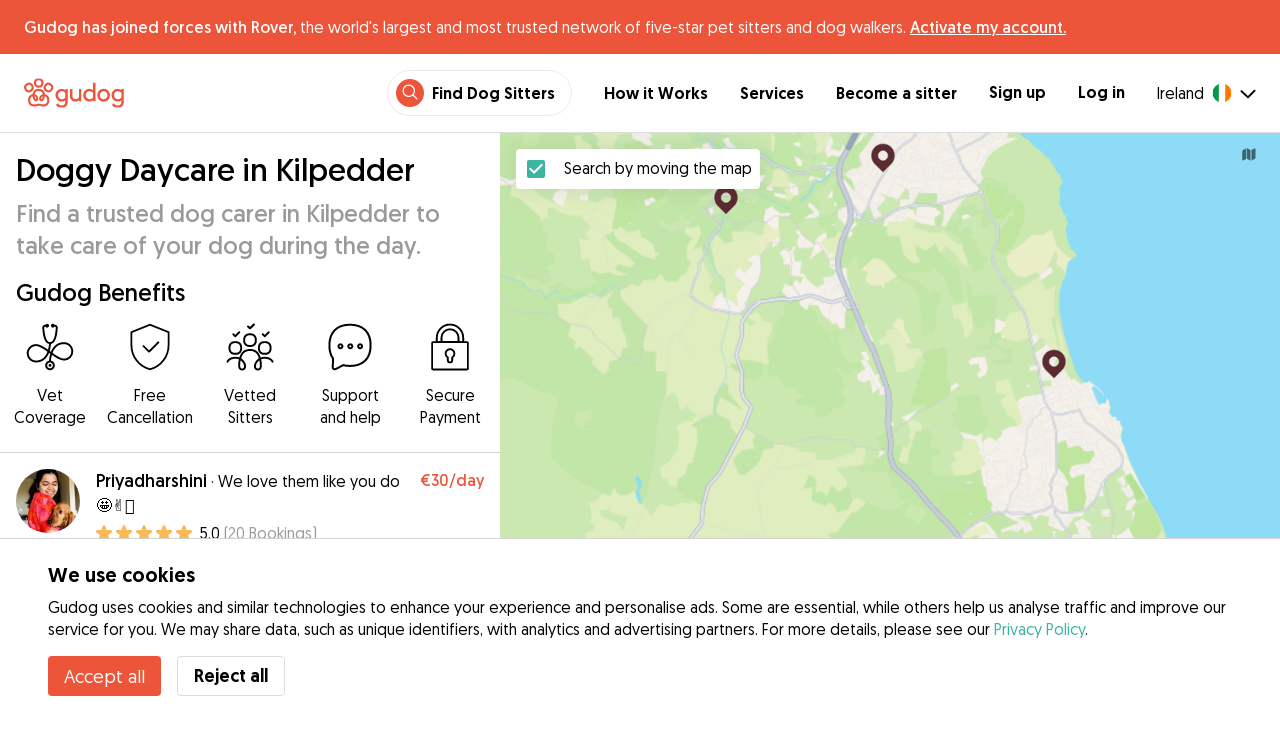

--- FILE ---
content_type: text/html; charset=utf-8
request_url: https://gudog.ie/doggy-day-care-kilpedder
body_size: 46502
content:
<!DOCTYPE html><html lang="en-IE"><head><title>Trusted Dog Daycare in Kilpedder | Prices &amp; Reviews - Gudog</title><meta name="author" content="Gudog"/><meta name="description" content="Daytime care for your dog at your chosen sitter&#x27;s home in Kilpedder"/><meta content="width=device-width, initial-scale=1, maximum-scale=1, user-scalable=no" name="viewport"/><meta charSet="utf-8"/><meta name="twitter:card" content="summary_large_image"/><meta name="twitter:site" content="@Gudog"/><meta name="twitter:creator" content="@Gudog"/><meta name="twitter:title" content="About Gudog"/><meta name="twitter:description" content="Gudog is a platform that brings together dog owners and trustworthy dog sitters. We offer home Dog Boarding, Dog Walking and Dog Day Care."/><meta name="twitter:image:src" content="https://gudog.ie/images/meta/twitter.jpg"/><meta property="og:type" content="website"/><meta property="og:site_name" content="Gudog"/><meta property="og:locale" content="en_IE"/><meta property="fb:app_id" content="222056517915512"/><meta property="fb:admins" content="100000094355899"/><meta property="og:title" content="About Gudog"/><meta property="og:description" content="Gudog is a platform that brings together dog owners and trustworthy dog sitters. We offer home Dog Boarding, Dog Walking and Dog Day Care."/><meta property="og:image" content="https://gudog.ie/images/meta/facebook.jpg"/><meta property="og:url" content="https://gudog.ie/doggy-day-care-kilpedder"/><meta property="al:ios:app_store_id" content="964470204"/><meta property="al:ios:app_name" content="Gudog"/><meta property="al:android:package" content="com.gudog.app"/><meta property="al:android:app_name" content="Gudog"/><link rel="canonical" href="https://gudog.ie/doggy-day-care-kilpedder"/><script type="application/ld+json">{
              "@context": "https://schema.org",
              "@type": "Service",
              "serviceType": "Doggy Daycare in Kilpedder",
            "description": "Dog daycare service",
              "provider": {
                "@type": "LocalBusiness",
                "name": "Gudog",
                "url": "https://gudog.ie/doggy-day-care-kilpedder",
                "aggregateRating": {
                  "@type": "AggregateRating",
                  "ratingValue": 5.0,
                  "reviewCount": 29,
                  "bestRating": 5,
                  "worstRating": 1
                },
                "areaServed": {
                  "@type": "Place",
                  "name": "Kilpedder",
                  "geo": {
                    "@type": "GeoCoordinates",
                    "latitude": 53.1104,
                    "longitude": -6.10555
                  }
                },
                "currenciesAccepted": "EUR",
                "paymentAccepted": "Credit Card",
                "priceRange": "NaNEUR - NaNEUR"
              },
              "brand": {
                "@type": "Organization",
                "name": "Gudog",
                "logo": "https://gudog.ie/images/logo.svg",
                "url": "https://gudog.ie"
              },
              "image": "https://gudog.ie/images/logo.svg"
            }</script><link rel="preload" as="image" imageSrcSet="/_next/image?url=https%3A%2F%2Fgudog.s3.amazonaws.com%2Fuser%2Favatar%2F820392%2Fcircle_820392_1683618332.jpeg&amp;w=576&amp;q=75 576w, /_next/image?url=https%3A%2F%2Fgudog.s3.amazonaws.com%2Fuser%2Favatar%2F820392%2Fcircle_820392_1683618332.jpeg&amp;w=768&amp;q=75 768w, /_next/image?url=https%3A%2F%2Fgudog.s3.amazonaws.com%2Fuser%2Favatar%2F820392%2Fcircle_820392_1683618332.jpeg&amp;w=992&amp;q=75 992w, /_next/image?url=https%3A%2F%2Fgudog.s3.amazonaws.com%2Fuser%2Favatar%2F820392%2Fcircle_820392_1683618332.jpeg&amp;w=1200&amp;q=75 1200w, /_next/image?url=https%3A%2F%2Fgudog.s3.amazonaws.com%2Fuser%2Favatar%2F820392%2Fcircle_820392_1683618332.jpeg&amp;w=2400&amp;q=75 2400w" imageSizes="100vw" fetchpriority="high"/><link rel="preload" as="image" imageSrcSet="/_next/image?url=https%3A%2F%2Fgudog.s3.amazonaws.com%2Fuser%2Favatar%2F1069159%2Fcircle_1069159_1736991015.jpeg&amp;w=576&amp;q=75 576w, /_next/image?url=https%3A%2F%2Fgudog.s3.amazonaws.com%2Fuser%2Favatar%2F1069159%2Fcircle_1069159_1736991015.jpeg&amp;w=768&amp;q=75 768w, /_next/image?url=https%3A%2F%2Fgudog.s3.amazonaws.com%2Fuser%2Favatar%2F1069159%2Fcircle_1069159_1736991015.jpeg&amp;w=992&amp;q=75 992w, /_next/image?url=https%3A%2F%2Fgudog.s3.amazonaws.com%2Fuser%2Favatar%2F1069159%2Fcircle_1069159_1736991015.jpeg&amp;w=1200&amp;q=75 1200w, /_next/image?url=https%3A%2F%2Fgudog.s3.amazonaws.com%2Fuser%2Favatar%2F1069159%2Fcircle_1069159_1736991015.jpeg&amp;w=2400&amp;q=75 2400w" imageSizes="100vw" fetchpriority="high"/><link rel="preload" as="image" imageSrcSet="/_next/image?url=https%3A%2F%2Fgudog.s3.amazonaws.com%2Fuser%2Favatar%2F1016017%2Fcircle_1016017_1721319456.jpeg&amp;w=576&amp;q=75 576w, /_next/image?url=https%3A%2F%2Fgudog.s3.amazonaws.com%2Fuser%2Favatar%2F1016017%2Fcircle_1016017_1721319456.jpeg&amp;w=768&amp;q=75 768w, /_next/image?url=https%3A%2F%2Fgudog.s3.amazonaws.com%2Fuser%2Favatar%2F1016017%2Fcircle_1016017_1721319456.jpeg&amp;w=992&amp;q=75 992w, /_next/image?url=https%3A%2F%2Fgudog.s3.amazonaws.com%2Fuser%2Favatar%2F1016017%2Fcircle_1016017_1721319456.jpeg&amp;w=1200&amp;q=75 1200w, /_next/image?url=https%3A%2F%2Fgudog.s3.amazonaws.com%2Fuser%2Favatar%2F1016017%2Fcircle_1016017_1721319456.jpeg&amp;w=2400&amp;q=75 2400w" imageSizes="100vw" fetchpriority="high"/><link rel="preload" as="image" imageSrcSet="/_next/image?url=https%3A%2F%2Fgudog.s3.amazonaws.com%2Fuser%2Favatar%2F1046667%2Fcircle_1046667_1724011022.jpeg&amp;w=576&amp;q=75 576w, /_next/image?url=https%3A%2F%2Fgudog.s3.amazonaws.com%2Fuser%2Favatar%2F1046667%2Fcircle_1046667_1724011022.jpeg&amp;w=768&amp;q=75 768w, /_next/image?url=https%3A%2F%2Fgudog.s3.amazonaws.com%2Fuser%2Favatar%2F1046667%2Fcircle_1046667_1724011022.jpeg&amp;w=992&amp;q=75 992w, /_next/image?url=https%3A%2F%2Fgudog.s3.amazonaws.com%2Fuser%2Favatar%2F1046667%2Fcircle_1046667_1724011022.jpeg&amp;w=1200&amp;q=75 1200w, /_next/image?url=https%3A%2F%2Fgudog.s3.amazonaws.com%2Fuser%2Favatar%2F1046667%2Fcircle_1046667_1724011022.jpeg&amp;w=2400&amp;q=75 2400w" imageSizes="100vw" fetchpriority="high"/><script type="application/ld+json">{
              "@context": "https://schema.org",
              "@type": "FAQPage",
              "mainEntity": [{"@type":"Question","name":"How Can I Find Trusted Doggy Daycare Near Me in Kilpedder?","acceptedAnswer":{"@type":"Answer","text":"Finding reliable doggy daycare in Kilpedder couldn’t be easier with Gudog! With 3 highly qualified daycare sitters who are ready to give your furry friend the best care possible in a family home. All you need to do is: Search: Use the Kilpedder map to find trusted sitters offering dog daycare near you. Book: Message the perfect match for your dog, organise an in-person meeting & book through Gudog. Photo updates: Your dog enjoys the best personalised care with playtime & cuddles. You receive photo updates throughout the day."}},{"@type":"Question","name":"How Much Is Doggy Daycare in Kilpedder?","acceptedAnswer":{"@type":"Answer","text":"The pricing for doggy daycare in Kilpedder is designed to fit a range of budgets, starting from as little as €25 per day to an average of €15 per day. Dog owners can search over 3 on Gudog to find a trusted daycare sitter that meets their budget & their dog's specific care requirements."}},{"@type":"Question","name":"Is Doggy Daycare in Kilpedder Safe?","acceptedAnswer":{"@type":"Answer","text":"Absolutely! With 18 daycare bookings completed & 23 positive dog owner reviews, Gudog doggy daycare sitters are the best in the business. All Gudog sitters must pass a comprehensive vetting of their experience, professional qualifications, photos & reviews from dog owners and over the past 12 months only 14% of sitters in Kilpedder have been approved to join our community. For additional safety: We recommend all dog owners organise a meet & greet before a booking, to view their sitters home environment & ensure there is a good fit between the dog and daycare sitter. Every booking on Gudog includes Veterinary Cover for your dog's safety and your peace of mind."}},{"@type":"Question","name":"How Far In Advance Should I Book Doggy Daycare in Kilpedder?","acceptedAnswer":{"@type":"Answer","text":"On average, dog owners in Kilpedder book daycare 6 days in advance of their booking. For a stress-free experience we advise all dog owners to confirm their dog's daycare booking as early as possible, as availability can fill up quickly."}},{"@type":"Question","name":"How Much Is Doggy Daycare for Two Dogs in Kilpedder?","acceptedAnswer":{"@type":"Answer","text":"Most doggy daycare sitters in Kilpedder offer a reduced rate for additional dogs in a daycare booking. With a 50% discount the expected average daily daycare rate would be €45 for two dogs. Given that prices can fluctuate, it's best to speak directly with your daycare sitter to confirm specific rates based on your dog's individual needs & requirements."}},{"@type":"Question","name":"Can I Meet My Sitter Before A Doggy Daycare Booking in Kilpedder?","acceptedAnswer":{"@type":"Answer","text":"Of course! Once you have confirmed your booking with your chosen Daycare sitter in Kilpedder, we recommend all dog owners organise a meet-and-greet. This gives you an opportunity to view the sitter's home, discuss important details about your dog's care requirements, & to ensure that your dog & sitter are a perfect fit. Remember, you can cancel a booking on Gudog at any time for a 100% refund up to 3 days before the booking starts."}},{"@type":"Question","name":"How Can I Find A Dog Daycare Sitter in Kilpedder That Fits My Dog's Specific Needs?","acceptedAnswer":{"@type":"Answer","text":"With 3 Gudog doggy daycare sitters available in Kilpedder, finding the ideal match for your dog is effortless! Whether your dog is shy around other pets, requires extensive exercise or needs special medical care, the right sitter is ready to care for your dog like a member of the family. Search doggy daycare sitters near you, compare profiles, organise a meet & greet & match your dog with their new best friend."}},{"@type":"Question","name":"Can I Book Dog Daycare In My Own Home in Kilpedder?","acceptedAnswer":{"@type":"Answer","text":"While most doggy daycare sitters provide care in their own homes, Gudog's network of 3 daycare sitters in Kilpedder means you can easily find a match who meets your specific needs. Simply use the map feature or the search list above to compare sitters & discover the ideal match for your dog's preferences. Then, directly message the sitter to schedule a booking that works for you, your dog & your sitter."}}]
            }</script><meta name="next-head-count" content="31"/><link rel="icon" href="/images/favicon.ico"/><style>
            * {
              box-sizing: border-box;
              font-family: Geomanist, sans-serif;
            }
            body {
              font-size: 16px;
              line-height: 1.43;
              margin: 0;

            }
          </style><link rel="stylesheet" href="/fonts/Geomanist.css"/><link rel="preload" href="/fonts/Geomanist-Book.woff2" as="font" crossorigin=""/><link rel="preload" href="/fonts/Geomanist-Medium.woff2" as="font" crossorigin=""/><link rel="preload" href="/fonts/Geomanist-Regular.woff2" as="font" crossorigin=""/><link rel="preload" href="/_next/static/css/8bf3eb0b09d0e017.css" as="style"/><link rel="stylesheet" href="/_next/static/css/8bf3eb0b09d0e017.css" data-n-g=""/><noscript data-n-css=""></noscript><script defer="" nomodule="" src="/_next/static/chunks/polyfills-78c92fac7aa8fdd8.js"></script><script src="/_next/static/chunks/webpack-20212e249b4f3ea1.js" defer=""></script><script src="/_next/static/chunks/framework-1412f0e7c1d3a7c6.js" defer=""></script><script src="/_next/static/chunks/main-2abe37e3ee6be6bd.js" defer=""></script><script src="/_next/static/chunks/pages/_app-82cc06f319952222.js" defer=""></script><script src="/_next/static/chunks/74034-8c3495467bb72495.js" defer=""></script><script src="/_next/static/chunks/61849-f42c4371a57447ef.js" defer=""></script><script src="/_next/static/chunks/9629-1eb07bad1ae2e119.js" defer=""></script><script src="/_next/static/chunks/92002-cb1d44a6aab4fb6c.js" defer=""></script><script src="/_next/static/chunks/95372-41e48b8947a116ae.js" defer=""></script><script src="/_next/static/chunks/41467-84a714f515e2e7d3.js" defer=""></script><script src="/_next/static/chunks/10934-8884034dbdff52f3.js" defer=""></script><script src="/_next/static/chunks/pages/search/cityservice-2417c4602ee758ad.js" defer=""></script><script src="/_next/static/ewILhn9CSLCBq4_23-I5N/_buildManifest.js" defer=""></script><script src="/_next/static/ewILhn9CSLCBq4_23-I5N/_ssgManifest.js" defer=""></script><style data-styled="" data-styled-version="5.3.0">.cTufNn{box-sizing:border-box;margin:0;min-width:0;-webkit-flex-wrap:wrap;-ms-flex-wrap:wrap;flex-wrap:wrap;}/*!sc*/
.bpjXNr{box-sizing:border-box;margin:0;min-width:0;}/*!sc*/
.bpjXNr svg{z-index:6;position:fixed;top:0;left:0;right:0;pointer-events:none;height:3px;}/*!sc*/
.bpjXNr svg path{stroke:#ED553B;}/*!sc*/
.hFlGVD{box-sizing:border-box;margin:0;min-width:0;z-index:auto;position:relative;top:auto;background:white;width:100%;}/*!sc*/
@media screen and (min-width:576px){.hFlGVD{z-index:5;position:-webkit-sticky;position:sticky;top:0;}}/*!sc*/
.hFlGVD.transparent{z-index:5;background:transparent;top:0;position:absolute;}/*!sc*/
.hFlGVD.transparent button svg{color:#ffffff;}/*!sc*/
.hFlGVD.transparent ul:not(.mobile) li{color:#ffffff;}/*!sc*/
@media screen and (min-width:576px){.hFlGVD.transparent{position:absolute;}}/*!sc*/
.hFlGVD.transparent header{border-bottom:0;}/*!sc*/
.gksRbr{box-sizing:border-box;margin:0;min-width:0;padding-top:16px;padding-bottom:16px;padding-left:16px;padding-right:16px;background-color:#ED553B;-webkit-align-items:center;-webkit-box-align:center;-ms-flex-align:center;align-items:center;}/*!sc*/
@media screen and (min-width:576px){.gksRbr{padding-left:24px;padding-right:24px;}}/*!sc*/
.fjGIUX{box-sizing:border-box;margin:0;min-width:0;color:white;}/*!sc*/
.XXkEM{box-sizing:border-box;margin:0;min-width:0;font-weight:300;}/*!sc*/
.dxKoKZ{box-sizing:border-box;margin:0;min-width:0;-webkit-flex-wrap:nowrap;-ms-flex-wrap:nowrap;flex-wrap:nowrap;-webkit-align-items:center;-webkit-box-align:center;-ms-flex-align:center;align-items:center;-webkit-box-pack:justify;-webkit-justify-content:space-between;-ms-flex-pack:justify;justify-content:space-between;border-bottom:1px solid #DDDDDD;padding-left:8px;padding-right:8px;padding-top:16px;padding-bottom:16px;}/*!sc*/
@media screen and (min-width:576px){.dxKoKZ{padding-left:24px;padding-right:24px;}}/*!sc*/
.cxPHIk{box-sizing:border-box;margin:0;min-width:0;cursor:pointer;}/*!sc*/
.cOtmZZ{box-sizing:border-box;margin:0;min-width:0;width:80px;height:24px;}/*!sc*/
@media screen and (min-width:576px){.cOtmZZ{width:100px;height:32px;}}/*!sc*/
.fzUdiI{box-sizing:border-box;margin:0;min-width:0;}/*!sc*/
.iOBUAK{box-sizing:border-box;margin:0;min-width:0;-webkit-align-items:center;-webkit-box-align:center;-ms-flex-align:center;align-items:center;margin-left:auto;list-style:none;text-align:right;display:none !important;}/*!sc*/
@media screen and (min-width:576px){.iOBUAK{display:none !important;}}/*!sc*/
@media screen and (min-width:768px){.iOBUAK{display:-webkit-box !important;display:-webkit-flex !important;display:-ms-flexbox !important;display:flex !important;}}/*!sc*/
.iOBUAK.mobile{position:fixed;top:0;bottom:0;left:0;width:100%;margin:0;padding-top:8px;padding-bottom:8px;padding-left:16px;padding-right:16px;background-color:#ffffff;z-index:9999;display:none;}/*!sc*/
.iOBUAK.mobile li{display:block;padding-top:8px;padding-bottom:8px;}/*!sc*/
.dkhvvp{box-sizing:border-box;margin:0;min-width:0;-webkit-box-pack:end;-webkit-justify-content:flex-end;-ms-flex-pack:end;justify-content:flex-end;margin-bottom:4px;}/*!sc*/
@media screen and (min-width:576px){.dkhvvp{margin-bottom:0;}}/*!sc*/
.koHdog{box-sizing:border-box;margin:0;min-width:0;width:-webkit-fit-content;width:-moz-fit-content;width:fit-content;-webkit-align-items:center;-webkit-box-align:center;-ms-flex-align:center;align-items:center;-webkit-box-pack:end;-webkit-justify-content:flex-end;-ms-flex-pack:end;justify-content:flex-end;background-color:white;padding-top:8px;padding-bottom:8px;padding-left:8px;padding-right:8px;border-radius:100px;border:1px solid;border-color:#EBEBEB;}/*!sc*/
.hYsdna{box-sizing:border-box;margin:0;min-width:0;background-color:#ED553B;-webkit-box-pack:center;-webkit-justify-content:center;-ms-flex-pack:center;justify-content:center;-webkit-align-items:center;-webkit-box-align:center;-ms-flex-align:center;align-items:center;width:28px;height:28px;border-radius:16px;padding-bottom:2px;}/*!sc*/
.cHRebJ{box-sizing:border-box;margin:0;min-width:0;color:#010101;margin-left:8px;margin-right:8px;}/*!sc*/
.iXerLK{box-sizing:border-box;margin:0;min-width:0;font-size:16px;font-weight:700;display:inline-block;color:inherit;-webkit-text-decoration:none;text-decoration:none;}/*!sc*/
.iXerLK:hover,.iXerLK:focus,.iXerLK .active{color:#ED553B;}/*!sc*/
.fxTbeq{box-sizing:border-box;margin:0;min-width:0;display:block;padding-left:32px;}/*!sc*/
@media screen and (min-width:576px){.fxTbeq{display:none;}}/*!sc*/
@media screen and (min-width:768px){.fxTbeq{display:none;}}/*!sc*/
@media screen and (min-width:992px){.fxTbeq{display:none;}}/*!sc*/
@media screen and (min-width:1200px){.fxTbeq{display:block;}}/*!sc*/
.YWuDd{box-sizing:border-box;margin:0;min-width:0;display:inline;font-weight:700;padding-left:32px;}/*!sc*/
.iXthVs{box-sizing:border-box;margin:0;min-width:0;cursor:pointer;-webkit-align-items:center;-webkit-box-align:center;-ms-flex-align:center;align-items:center;}/*!sc*/
.gZrLcJ{box-sizing:border-box;margin:0;min-width:0;font-weight:400;margin-right:8px;}/*!sc*/
.igcShH{box-sizing:border-box;margin:0;min-width:0;margin-left:8px;padding-top:8px;}/*!sc*/
.eaBKgw{box-sizing:border-box;margin:0;min-width:0;display:block;}/*!sc*/
@media screen and (min-width:576px){.eaBKgw{display:block;}}/*!sc*/
@media screen and (min-width:768px){.eaBKgw{display:none;}}/*!sc*/
.jTItfe{box-sizing:border-box;margin:0;min-width:0;margin-left:auto;-webkit-align-items:center;-webkit-box-align:center;-ms-flex-align:center;align-items:center;}/*!sc*/
.jBjYIU{box-sizing:border-box;margin:0;min-width:0;color:#ffffff;padding-left:16px;padding-right:16px;}/*!sc*/
.dyQdBH{box-sizing:border-box;margin:0;min-width:0;margin-top:3px;font-size:12px;text-align:right;cursor:pointer;padding:0;background:none;border:none;margin-right:8px;}/*!sc*/
.eZkqhv{box-sizing:border-box;margin:0;min-width:0;width:100%;}/*!sc*/
.AlDeL{box-sizing:border-box;margin:0;min-width:0;width:100%;}/*!sc*/
@media screen and (min-width:576px){.AlDeL{width:100%;}}/*!sc*/
@media screen and (min-width:768px){.AlDeL{width:500px;}}/*!sc*/
.dmdHZD{box-sizing:border-box;margin:0;min-width:0;margin-left:16px;margin-right:16px;}/*!sc*/
.hxgZHp{box-sizing:border-box;margin:0;min-width:0;font-weight:300;font-size:24px;line-height:1.3333333333333333;margin-bottom:4px;font-size:24px;line-height:32px;margin-top:16px;}/*!sc*/
@media screen and (min-width:576px){.hxgZHp{margin-bottom:8px;font-size:32px;line-height:40px;}}/*!sc*/
.kfUPJx{box-sizing:border-box;margin:0;min-width:0;font-weight:300;font-size:24px;line-height:1.3333333333333333;margin-bottom:8px;color:#9A9A9A;font-size:18px;}/*!sc*/
@media screen and (min-width:576px){.kfUPJx{margin-bottom:0;font-size:24px;}}/*!sc*/
.gjJGdk{box-sizing:border-box;margin:0;min-width:0;z-index:1;padding-right:0;}/*!sc*/
.gYXnSj{box-sizing:border-box;margin:0;min-width:0;color:#010101;padding-top:8px;padding-bottom:16px;border-bottom:1px solid lightgray;}/*!sc*/
@media screen and (min-width:576px){.gYXnSj{padding-top:16px;padding-bottom:24px;}}/*!sc*/
.gEYJBy{box-sizing:border-box;margin:0;min-width:0;padding-left:16px;padding-right:16px;padding-bottom:16px;font-size:24px;line-height:30px;font-weight:300;color:#010101;}/*!sc*/
.fAaEs{box-sizing:border-box;margin:0;min-width:0;-webkit-flex:1;-ms-flex:1;flex:1;-webkit-flex-direction:column;-ms-flex-direction:column;flex-direction:column;-webkit-align-items:center;-webkit-box-align:center;-ms-flex-align:center;align-items:center;-webkit-box-pack:center;-webkit-justify-content:center;-ms-flex-pack:center;justify-content:center;padding-left:16px;padding-right:16px;}/*!sc*/
.eidIZd{box-sizing:border-box;margin:0;min-width:0;margin-bottom:8px;}/*!sc*/
.kGhHIk{box-sizing:border-box;margin:0;min-width:0;text-align:center;font-size:12px;}/*!sc*/
@media screen and (min-width:576px){.kGhHIk{font-size:16px;}}/*!sc*/
.hBfhQd{box-sizing:border-box;margin:0;min-width:0;padding-left:16px;}/*!sc*/
.ioSZvn{box-sizing:border-box;margin:0;min-width:0;-webkit-flex-wrap:nowrap;-ms-flex-wrap:nowrap;flex-wrap:nowrap;padding-top:16px;padding-bottom:16px;-webkit-flex:1;-ms-flex:1;flex:1;height:100%;}/*!sc*/
.cXZNOF{box-sizing:border-box;margin:0;min-width:0;-webkit-flex-wrap:nowrap;-ms-flex-wrap:nowrap;flex-wrap:nowrap;-webkit-flex:1;-ms-flex:1;flex:1;}/*!sc*/
.iTvwNb{box-sizing:border-box;margin:0;min-width:0;position:relative;width:64px;height:64px;margin-right:16px;}/*!sc*/
.iTvwNb .image{border-radius:50%;}/*!sc*/
.ieuiBH{box-sizing:border-box;margin:0;min-width:0;-webkit-flex-direction:column;-ms-flex-direction:column;flex-direction:column;-webkit-flex:1;-ms-flex:1;flex:1;}/*!sc*/
.cqTHxz{box-sizing:border-box;margin:0;min-width:0;-webkit-flex:1;-ms-flex:1;flex:1;}/*!sc*/
.cNSkhn{box-sizing:border-box;margin:0;min-width:0;overflow:hidden;text-overflow:ellipsis;display:-webkit-box;-webkit-line-clamp:2;-webkit-box-orient:vertical;margin:0;}/*!sc*/
.hZKkcD{box-sizing:border-box;margin:0;min-width:0;font-weight:700;font-size:30px;line-height:1.3125;color:#010101;font-size:18px;font-weight:300;}/*!sc*/
.durkQN{box-sizing:border-box;margin:0;min-width:0;font-weight:400;font-size:16px;line-height:1.5;font-weight:normal;text-overflow:ellipsis;}/*!sc*/
.ckVcaR{box-sizing:border-box;margin:0;min-width:0;margin-left:8px;}/*!sc*/
.efQRGT{box-sizing:border-box;margin:0;min-width:0;color:#ED553B;font-weight:300;line-height:1;}/*!sc*/
.cyndgC{box-sizing:border-box;margin:0;min-width:0;text-transform:lowercase;text-align:right;}/*!sc*/
.bylCIc{box-sizing:border-box;margin:0;min-width:0;-webkit-flex-direction:row;-ms-flex-direction:row;flex-direction:row;-webkit-align-items:center;-webkit-box-align:center;-ms-flex-align:center;align-items:center;}/*!sc*/
.cWvxxq{box-sizing:border-box;margin:0;min-width:0;padding-top:8px;padding-bottom:8px;}/*!sc*/
.cWvxxq svg{font-size:16px;margin-right:2px !important;margin-left:2px !important;}/*!sc*/
.cWvxxq svg:first-of-type{margin-right:2px !important;margin-left:0px !important;}/*!sc*/
.cWvxxq svg:last-of-type{margin-right:0px !important;margin-left:2px !important;}/*!sc*/
.clXcSf{box-sizing:border-box;margin:0;min-width:0;color:#010101;font-size:16px;line-height:1;}/*!sc*/
.bcVZxq{box-sizing:border-box;margin:0;min-width:0;color:#9A9A9A;font-size:16px;line-height:1;}/*!sc*/
.EcxZp{box-sizing:border-box;margin:0;min-width:0;margin-top:8px;}/*!sc*/
.grkmvT{box-sizing:border-box;margin:0;min-width:0;margin-right:8px;margin-bottom:4px;}/*!sc*/
.ZwTNL{box-sizing:border-box;margin:0;min-width:0;display:inline-block;text-overflow:ellipsis;white-space:nowrap;overflow:hidden;color:#9A9A9A;font-size:14px;border:1px solid #DDDDDD;border-radius:4px;height:24px;padding-left:8px;padding-right:8px;}/*!sc*/
.ZwTNL svg{margin-top:auto !important;margin-bottom:auto !important;margin-right:8px !important;}/*!sc*/
.lhlHrW{box-sizing:border-box;margin:0;min-width:0;-webkit-align-items:center;-webkit-box-align:center;-ms-flex-align:center;align-items:center;-webkit-box-pack:center;-webkit-justify-content:center;-ms-flex-pack:center;justify-content:center;height:100%;}/*!sc*/
.ehdmCq{box-sizing:border-box;margin:0;min-width:0;white-space:nowrap;overflow:hidden;text-overflow:ellipsis;-webkit-flex:1;-ms-flex:1;flex:1;}/*!sc*/
.cMnsOR{box-sizing:border-box;margin:0;min-width:0;-webkit-flex-direction:row;-ms-flex-direction:row;flex-direction:row;margin-left:-32px;}/*!sc*/
.csfgsO{box-sizing:border-box;margin:0;min-width:0;margin-right:8px;}/*!sc*/
.jMPvrh{box-sizing:border-box;margin:0;min-width:0;width:24px;height:24px;}/*!sc*/
.cXtyzc{box-sizing:border-box;margin:0;min-width:0;overflow:hidden;text-overflow:ellipsis;display:-webkit-box;-webkit-line-clamp:2;-webkit-box-orient:vertical;-webkit-flex:1;-ms-flex:1;flex:1;color:#9A9A9A;}/*!sc*/
.jnwtgL{box-sizing:border-box;margin:0;min-width:0;padding-left:32px;padding-right:32px;margin-top:24px;margin-bottom:24px;}/*!sc*/
.BySJC{box-sizing:border-box;margin:0;min-width:0;list-style:none;display:block;font-size:14px;color:#DDDDDD;padding-left:0;overflow:hidden;white-space:nowrap;text-overflow:ellipsis;}/*!sc*/
.iKJjZM{box-sizing:border-box;margin:0;min-width:0;display:inline-block;color:#181818;}/*!sc*/
.fHKbwE{box-sizing:border-box;margin:0;min-width:0;color:lightgray;padding-left:8px;padding-right:8px;}/*!sc*/
.cBBnpd{box-sizing:border-box;margin:0;min-width:0;color:#DDDDDD;display:inline;}/*!sc*/
.kehtfW{box-sizing:border-box;margin:0;min-width:0;padding-left:16px;padding-right:16px;padding-bottom:40px;}/*!sc*/
@media screen and (min-width:576px){.kehtfW{padding-left:16px;padding-right:16px;}}/*!sc*/
@media screen and (min-width:768px){.kehtfW{padding-left:32px;padding-right:32px;}}/*!sc*/
@media screen and (min-width:992px){.kehtfW{padding-left:8.33333vw;padding-right:8.33333vw;}}/*!sc*/
.fedplV{box-sizing:border-box;margin:0;min-width:0;padding-top:24px;padding-bottom:24px;}/*!sc*/
@media screen and (min-width:576px){.fedplV{padding-top:24px;padding-bottom:24px;}}/*!sc*/
@media screen and (min-width:768px){.fedplV{padding-top:40px;padding-bottom:40px;}}/*!sc*/
.dhKGDa{box-sizing:border-box;margin:0;min-width:0;padding-left:0;padding-right:0;}/*!sc*/
@media screen and (min-width:576px){.dhKGDa{padding-left:0;padding-right:0;}}/*!sc*/
@media screen and (min-width:768px){.dhKGDa{padding-left:0;padding-right:0;}}/*!sc*/
.iXzTyw{box-sizing:border-box;margin:0;min-width:0;background-color:#ffffff;border-radius:2px;box-shadow:0 0 25px 0 rgba(38,55,70,0.1);padding-left:24px;padding-right:24px;padding-top:24px;padding-bottom:24px;}/*!sc*/
@media screen and (min-width:576px){.iXzTyw{padding-left:24px;padding-right:24px;padding-top:24px;padding-bottom:24px;}}/*!sc*/
@media screen and (min-width:768px){.iXzTyw{padding-left:64px;padding-right:64px;padding-top:40px;padding-bottom:40px;}}/*!sc*/
.gvmDgv{box-sizing:border-box;margin:0;min-width:0;font-size:20px;font-family:inherit;font-weight:700;line-height:1.25;font-weight:700;font-size:30px;line-height:1.3125;}/*!sc*/
.dDFKXk{box-sizing:border-box;margin:0;min-width:0;-webkit-align-items:center;-webkit-box-align:center;-ms-flex-align:center;align-items:center;}/*!sc*/
.dOFZje{box-sizing:border-box;margin:0;min-width:0;margin-left:8px;margin-top:2px;}/*!sc*/
.bDnwib{box-sizing:border-box;margin:0;min-width:0;gap:16px;border-bottom:1px solid lightGrey;margin-top:24px;margin-bottom:16px;padding-bottom:32px;-webkit-flex-direction:column;-ms-flex-direction:column;flex-direction:column;}/*!sc*/
@media screen and (min-width:576px){.bDnwib{gap:64px;}}/*!sc*/
@media screen and (min-width:576px){.bDnwib{margin-bottom:24px;padding-bottom:32px;-webkit-flex-direction:row;-ms-flex-direction:row;flex-direction:row;}}/*!sc*/
.ksuUQX{box-sizing:border-box;margin:0;min-width:0;width:100%;-webkit-flex-direction:row;-ms-flex-direction:row;flex-direction:row;}/*!sc*/
@media screen and (min-width:576px){.ksuUQX{width:50%;-webkit-flex-direction:column;-ms-flex-direction:column;flex-direction:column;}}/*!sc*/
.bDsRoy{box-sizing:border-box;margin:0;min-width:0;-webkit-flex-shrink:0;-ms-flex-negative:0;flex-shrink:0;margin-top:8px;margin-right:16px;}/*!sc*/
@media screen and (min-width:576px){.bDsRoy{margin-top:0;margin-right:0;}}/*!sc*/
.cDMwiH{box-sizing:border-box;margin:0;min-width:0;font-size:20px;font-family:inherit;font-weight:700;line-height:1.25;font-weight:300;font-size:24px;line-height:1.3333333333333333;font-size:24px;font-weight:300;}/*!sc*/
.jhIKXy{box-sizing:border-box;margin:0;min-width:0;width:100%;}/*!sc*/
@media screen and (min-width:576px){.jhIKXy{width:100%;}}/*!sc*/
@media screen and (min-width:768px){.jhIKXy{width:100%;}}/*!sc*/
.eqspXb{box-sizing:border-box;margin:0;min-width:0;padding-top:8px;white-space:pre-wrap;}/*!sc*/
.laVLLs{box-sizing:border-box;margin:0;min-width:0;white-space:pre-wrap;padding-top:8px;}/*!sc*/
.laVLLs *{margin:0;padding:0;}/*!sc*/
.laVLLs ul{margin-left:24px;}/*!sc*/
.laVLLs .faq{margin-bottom:32px;}/*!sc*/
.laVLLs p,.laVLLs li{text-align:left;margin-bottom:16px;color:#9A9A9A;line-height:24px;}/*!sc*/
.laVLLs p strong,.laVLLs li strong{color:#181818;font-weight:300;}/*!sc*/
.laVLLs li{margin-bottom:8px;}/*!sc*/
.laVLLs h1,.laVLLs h2,.laVLLs h3,.laVLLs h4{text-align:left;margin-bottom:16px;}/*!sc*/
.laVLLs h1{font-weight:700;font-size:40px;line-height:1.2;}/*!sc*/
.laVLLs h2{font-weight:700;font-size:30px;line-height:1.3125;}/*!sc*/
.laVLLs h3{font-weight:300;font-size:24px;line-height:1.3333333333333333;}/*!sc*/
.laVLLs h4_highlight{font-weight:700;font-size:16px;line-height:1.5;}/*!sc*/
.laVLLs h4{font-weight:400;font-size:16px;line-height:1.5;}/*!sc*/
.laVLLs h5{font-weight:400;font-size:14px;line-height:1.1428571428571428;}/*!sc*/
.laVLLs note{font-weight:400;font-size:8px;line-height:1;}/*!sc*/
.laVLLs heading{font-family:inherit;line-height:1.25;font-weight:700;}/*!sc*/
.laVLLs display{font-family:inherit;font-weight:700;line-height:1.25;font-size:24px;}/*!sc*/
@media screen and (min-width:576px){.laVLLs display{font-size:32px;}}/*!sc*/
@media screen and (min-width:768px){.laVLLs display{font-size:48px;}}/*!sc*/
.laVLLs caps{text-transform:uppercase;-webkit-letter-spacing:0.1em;-moz-letter-spacing:0.1em;-ms-letter-spacing:0.1em;letter-spacing:0.1em;}/*!sc*/
.laVLLs .section{margin-bottom:16px;}/*!sc*/
.laVLLs a{color:#1F8C8D;font-weight:300;}/*!sc*/
.laVLLs iframe{width:100%;}/*!sc*/
.laVLLs .row{display:-webkit-box;display:-webkit-flex;display:-ms-flexbox;display:flex;-webkit-flex-direction:column;-ms-flex-direction:column;flex-direction:column;}/*!sc*/
@media screen and (min-width:576px){.laVLLs .row{-webkit-flex-direction:column;-ms-flex-direction:column;flex-direction:column;}}/*!sc*/
@media screen and (min-width:768px){.laVLLs .row{-webkit-flex-direction:row;-ms-flex-direction:row;flex-direction:row;}}/*!sc*/
.kUcGta{box-sizing:border-box;margin:0;min-width:0;border-top:1px solid #DDDDDD;border-bottom:1px solid #DDDDDD;margin-top:16px;padding-top:32px;margin-bottom:8px;padding-bottom:24px;padding-left:8px;padding-right:8px;-webkit-flex-direction:column;-ms-flex-direction:column;flex-direction:column;}/*!sc*/
@media screen and (min-width:576px){.kUcGta{margin-top:24px;padding-top:48px;margin-bottom:24px;padding-bottom:32px;padding-left:0;padding-right:0;-webkit-flex-direction:row;-ms-flex-direction:row;flex-direction:row;}}/*!sc*/
.dhsCJL{box-sizing:border-box;margin:0;min-width:0;width:100%;margin-right:0;margin-bottom:24px;}/*!sc*/
@media screen and (min-width:576px){.dhsCJL{width:50%;margin-right:64px;margin-bottom:0;}}/*!sc*/
.gTLqRA{box-sizing:border-box;margin:0;min-width:0;max-width:750px;}/*!sc*/
.bTbndc{box-sizing:border-box;margin:0;min-width:0;font-size:20px;font-family:inherit;font-weight:700;line-height:1.25;font-family:inherit;line-height:1.25;font-weight:700;font-size:24px;font-weight:300;margin-bottom:32px;}/*!sc*/
.dIyzWW{box-sizing:border-box;margin:0;min-width:0;margin-bottom:16px;}/*!sc*/
.jTkUBf{box-sizing:border-box;margin:0;min-width:0;margin-right:16px;-webkit-flex-shrink:0;-ms-flex-negative:0;flex-shrink:0;}/*!sc*/
.bJqGGA{box-sizing:border-box;margin:0;min-width:0;font-weight:700;}/*!sc*/
.jEWTKL{box-sizing:border-box;margin:0;min-width:0;width:100%;}/*!sc*/
@media screen and (min-width:576px){.jEWTKL{width:50%;}}/*!sc*/
.ikbFCA{box-sizing:border-box;margin:0;min-width:0;font-weight:300;font-size:24px;line-height:1.3333333333333333;margin-bottom:16px;}/*!sc*/
.eBpNNS{box-sizing:border-box;margin:0;min-width:0;border-bottom:1px solid #DDDDDD;cursor:pointer;padding-bottom:8px;}/*!sc*/
.eOGtNr{box-sizing:border-box;margin:0;min-width:0;padding-bottom:8px;padding-top:16px;-webkit-align-items:center;-webkit-box-align:center;-ms-flex-align:center;align-items:center;-webkit-box-pack:justify;-webkit-justify-content:space-between;-ms-flex-pack:justify;justify-content:space-between;}/*!sc*/
.cWnMdr{box-sizing:border-box;margin:0;min-width:0;font-weight:400;font-size:16px;line-height:1.5;font-weight:700;color:#010101;}/*!sc*/
.jcTKpe{box-sizing:border-box;margin:0;min-width:0;padding-bottom:8px;}/*!sc*/
.dTMpem{box-sizing:border-box;margin:0;min-width:0;color:#010101;}/*!sc*/
.kXdMCq{box-sizing:border-box;margin:0;min-width:0;cursor:pointer;padding-bottom:8px;}/*!sc*/
.oKFNj{box-sizing:border-box;margin:0;min-width:0;-webkit-flex-wrap:wrap;-ms-flex-wrap:wrap;flex-wrap:wrap;padding-top:0;margin-left:auto;margin-right:auto;}/*!sc*/
@media screen and (min-width:576px){.oKFNj{padding-top:0;}}/*!sc*/
@media screen and (min-width:768px){.oKFNj{padding-top:40px;}}/*!sc*/
.beBpCf{box-sizing:border-box;margin:0;min-width:0;margin-top:24px;margin-bottom:24px;width:100%;}/*!sc*/
@media screen and (min-width:576px){.beBpCf{margin-top:0;margin-bottom:0;width:50%;}}/*!sc*/
.eoLbZR{box-sizing:border-box;margin:0;min-width:0;font-size:20px;font-family:inherit;font-weight:700;line-height:1.25;font-weight:700;font-size:30px;line-height:1.3125;font-size:24px;font-weight:300;margin-bottom:16px;}/*!sc*/
.bImXBP{box-sizing:border-box;margin:0;min-width:0;font-size:20px;font-family:inherit;font-weight:700;line-height:1.25;font-weight:300;font-size:24px;line-height:1.3333333333333333;font-size:18px;line-height:1.5;}/*!sc*/
.cWBDZS{box-sizing:border-box;margin:0;min-width:0;font-size:20px;font-family:inherit;font-weight:700;line-height:1.25;font-weight:700;font-size:30px;line-height:1.3125;font-size:24px;font-weight:300;padding-bottom:16px;}/*!sc*/
.kcMjCz{box-sizing:border-box;margin:0;min-width:0;position:fixed;z-index:100;bottom:0;left:0;width:100%;background-color:white;padding-left:48px;padding-right:48px;padding-top:24px;padding-bottom:24px;border-top:1px solid lightgray;}/*!sc*/
.kmtwxI{box-sizing:border-box;margin:0;min-width:0;font-size:20px;font-family:inherit;font-weight:700;line-height:1.25;margin-bottom:8px;}/*!sc*/
.fihsFk{box-sizing:border-box;margin:0;min-width:0;color:#010101;margin-bottom:16px;}/*!sc*/
.fihsFk a:-webkit-any-link{color:#3CB4A0;}/*!sc*/
.bOmVAo{box-sizing:border-box;margin:0;min-width:0;-webkit-appearance:none;-moz-appearance:none;appearance:none;display:inline-block;text-align:center;line-height:inherit;-webkit-text-decoration:none;text-decoration:none;font-size:inherit;padding-left:24px;padding-right:24px;padding-top:16px;padding-bottom:16px;color:white;background-color:#ED553B;border:0;border-radius:4px;cursor:pointer;font-size:18px;line-height:24px;padding-left:16px;padding-right:16px;padding-top:0;padding-bottom:0;min-height:40px;margin-right:16px;}/*!sc*/
.knuXys{box-sizing:border-box;margin:0;min-width:0;-webkit-appearance:none;-moz-appearance:none;appearance:none;display:inline-block;text-align:center;line-height:inherit;-webkit-text-decoration:none;text-decoration:none;font-size:inherit;padding-left:24px;padding-right:24px;padding-top:16px;padding-bottom:16px;color:white;background-color:#ED553B;border:0;border-radius:4px;cursor:pointer;font-weight:700;color:#010101;background-color:transparent;border-radius:4px;border:1px solid #DDDDDD;cursor:pointer;font-size:18px;line-height:24px;padding-left:16px;padding-right:16px;padding-top:0;padding-bottom:0;min-height:40px;}/*!sc*/
.knuXys:hover{border-color:#010101;}/*!sc*/
.knuXys:focus{outline:none;}/*!sc*/
.knuXys:disabled{color:#333;border-color:default;}/*!sc*/
.hnzlvN{box-sizing:border-box;margin:0;min-width:0;padding-left:24px;padding-right:24px;padding-top:40px;padding-bottom:40px;background-color:#EBEBEB;}/*!sc*/
@media screen and (min-width:576px){.hnzlvN{padding-left:24px;padding-right:24px;padding-top:40px;padding-bottom:40px;}}/*!sc*/
@media screen and (min-width:768px){.hnzlvN{padding-left:100px;padding-right:100px;padding-top:64px;padding-bottom:64px;}}/*!sc*/
.jEgUdf{box-sizing:border-box;margin:0;min-width:0;font-size:20px;font-family:inherit;font-weight:700;line-height:1.25;font-weight:700;font-size:30px;line-height:1.3125;padding-bottom:24px;}/*!sc*/
.cRJwOs{box-sizing:border-box;margin:0;min-width:0;width:100%;-webkit-box-pack:justify;-webkit-justify-content:space-between;-ms-flex-pack:justify;justify-content:space-between;-webkit-flex-wrap:wrap;-ms-flex-wrap:wrap;flex-wrap:wrap;}/*!sc*/
.cBxYPc{box-sizing:border-box;margin:0;min-width:0;width:100%;padding-bottom:16px;padding-right:32px;}/*!sc*/
@media screen and (min-width:576px){.cBxYPc{width:50%;}}/*!sc*/
@media screen and (min-width:768px){.cBxYPc{width:50%;}}/*!sc*/
@media screen and (min-width:992px){.cBxYPc{width:50%;}}/*!sc*/
@media screen and (min-width:1200px){.cBxYPc{width:25%;}}/*!sc*/
.hbMjmm{box-sizing:border-box;margin:0;min-width:0;font-size:20px;font-family:inherit;font-weight:700;line-height:1.25;font-weight:300;font-size:24px;line-height:1.3333333333333333;font-size:18px;font-weight:300;padding-bottom:8px;}/*!sc*/
.hNUVcv{box-sizing:border-box;margin:0;min-width:0;color:#3CB4A0;font-size:18px;font-weight:300;}/*!sc*/
.hnVuHl{box-sizing:border-box;margin:0;min-width:0;background-color:#033243;color:#ffffff;position:absolute;top:100%;-webkit-flex-wrap:wrap;-ms-flex-wrap:wrap;flex-wrap:wrap;padding-left:24px;padding-right:24px;padding-top:40px;padding-bottom:40px;width:100%;}/*!sc*/
@media screen and (min-width:576px){.hnVuHl{padding-left:24px;padding-right:24px;padding-top:40px;padding-bottom:40px;}}/*!sc*/
@media screen and (min-width:768px){.hnVuHl{padding-left:100px;padding-right:100px;padding-top:64px;padding-bottom:64px;}}/*!sc*/
.iMtvUg{box-sizing:border-box;margin:0;min-width:0;width:100%;padding-bottom:24px;}/*!sc*/
@media screen and (min-width:576px){.iMtvUg{width:20%;padding-bottom:24px;}}/*!sc*/
@media screen and (min-width:768px){.iMtvUg{width:20%;padding-bottom:0;}}/*!sc*/
.cdsNLY{box-sizing:border-box;margin:0;min-width:0;cursor:pointer;padding-top:8px;padding-bottom:8px;}/*!sc*/
.eOtqwb{box-sizing:border-box;margin:0;min-width:0;cursor:pointer;color:#ffffff;padding-top:8px;padding-bottom:8px;}/*!sc*/
.bcDqvs{box-sizing:border-box;margin:0;min-width:0;padding-top:8px;padding-bottom:8px;}/*!sc*/
.FIBfv{box-sizing:border-box;margin:0;min-width:0;color:#ffffff;padding-top:8px;padding-bottom:8px;}/*!sc*/
.hvbHCL{box-sizing:border-box;margin:0;min-width:0;width:100%;padding-top:8px;padding-bottom:8px;}/*!sc*/
.kAxNCP{box-sizing:border-box;margin:0;min-width:0;padding-left:16px;padding-right:16px;}/*!sc*/
.cMeTAg{box-sizing:border-box;margin:0;min-width:0;background-color:#DDDDDD;width:100%;height:1px;margin-top:16px;margin-bottom:16px;}/*!sc*/
.dQjnpz{box-sizing:border-box;margin:0;min-width:0;width:50%;}/*!sc*/
.gyEWLe{box-sizing:border-box;margin:0;min-width:0;width:54px;height:16;}/*!sc*/
@media screen and (min-width:576px){.gyEWLe{width:54px;height:16px;}}/*!sc*/
@media screen and (min-width:768px){.gyEWLe{width:54px;height:16px;}}/*!sc*/
.dXA-dau{box-sizing:border-box;margin:0;min-width:0;float:right;width:50%;}/*!sc*/
.kEGcrp{box-sizing:border-box;margin:0;min-width:0;color:#9A9A9A;float:right;font-size:14px;-webkit-letter-spacing:0.5px;-moz-letter-spacing:0.5px;-ms-letter-spacing:0.5px;letter-spacing:0.5px;}/*!sc*/
.jogPuK{box-sizing:border-box;margin:0;min-width:0;font-size:12px;color:#9A9A9A;}/*!sc*/
.jogPuK a{color:#9A9A9A;}/*!sc*/
data-styled.g1[id="sc-bdnxRM"]{content:"cTufNn,bpjXNr,hFlGVD,gksRbr,fjGIUX,XXkEM,dxKoKZ,cxPHIk,cOtmZZ,fzUdiI,iOBUAK,dkhvvp,koHdog,hYsdna,cHRebJ,iXerLK,fxTbeq,YWuDd,iXthVs,gZrLcJ,igcShH,eaBKgw,jTItfe,jBjYIU,dyQdBH,eZkqhv,AlDeL,dmdHZD,hxgZHp,kfUPJx,gjJGdk,gYXnSj,gEYJBy,fAaEs,eidIZd,kGhHIk,hBfhQd,ioSZvn,cXZNOF,iTvwNb,ieuiBH,cqTHxz,cNSkhn,hZKkcD,durkQN,ckVcaR,efQRGT,cyndgC,bylCIc,cWvxxq,clXcSf,bcVZxq,EcxZp,grkmvT,ZwTNL,lhlHrW,ehdmCq,cMnsOR,csfgsO,jMPvrh,cXtyzc,jnwtgL,BySJC,iKJjZM,fHKbwE,cBBnpd,kehtfW,fedplV,dhKGDa,iXzTyw,gvmDgv,dDFKXk,dOFZje,bDnwib,ksuUQX,bDsRoy,cDMwiH,jhIKXy,eqspXb,laVLLs,kUcGta,dhsCJL,gTLqRA,bTbndc,dIyzWW,jTkUBf,bJqGGA,jEWTKL,ikbFCA,eBpNNS,eOGtNr,cWnMdr,jcTKpe,dTMpem,kXdMCq,oKFNj,beBpCf,eoLbZR,bImXBP,cWBDZS,kcMjCz,kmtwxI,fihsFk,bOmVAo,knuXys,hnzlvN,jEgUdf,cRJwOs,cBxYPc,hbMjmm,hNUVcv,hnVuHl,iMtvUg,cdsNLY,eOtqwb,bcDqvs,FIBfv,hvbHCL,kAxNCP,cMeTAg,dQjnpz,gyEWLe,dXA-dau,kEGcrp,jogPuK,"}/*!sc*/
.gfuSqG{display:-webkit-box;display:-webkit-flex;display:-ms-flexbox;display:flex;}/*!sc*/
data-styled.g2[id="sc-gtsrHT"]{content:"gfuSqG,"}/*!sc*/
.hiGvxk{-webkit-text-decoration:none;text-decoration:none;color:inherit;}/*!sc*/
data-styled.g3[id="sc-8b28c1e2-0"]{content:"hiGvxk,"}/*!sc*/
*{box-sizing:border-box;font-family:Geomanist,sans-serif;}/*!sc*/
body{font-size:16px;line-height:1.43;margin:0;}/*!sc*/
.grecaptcha-badge{visibility:hidden;}/*!sc*/
data-styled.g6[id="sc-global-cWfhzt1"]{content:"sc-global-cWfhzt1,"}/*!sc*/
.ifMWCu{height:100%;width:100%;}/*!sc*/
data-styled.g7[id="sc-98fa36f2-0"]{content:"ifMWCu,"}/*!sc*/
.hfzLMt{color:black;background-color:#F9B342;border-color:#F9B342;border:1;}/*!sc*/
data-styled.g8[id="sc-36441ece-0"]{content:"hfzLMt,hrGYZI,"}/*!sc*/
.Jihpp{position:relative;}/*!sc*/
.Jihpp .image{border-radius:50%;}/*!sc*/
data-styled.g13[id="sc-69c32612-0"]{content:"Jihpp,"}/*!sc*/
.jEvFNv{position:relative;cursor:pointer;border-bottom:1px solid #DDDDDD;padding-right:8px;border-right:8px solid #fff;}/*!sc*/
.jEvFNv.nohover{padding-right:0px;}/*!sc*/
.jEvFNv:not(.nohover):hover{border-right:8px solid #ED553B;}/*!sc*/
data-styled.g14[id="sc-159d1f2a-0"]{content:"jEvFNv,"}/*!sc*/
.efgwx{-webkit-text-decoration:none;text-decoration:none;color:inherit;}/*!sc*/
data-styled.g15[id="sc-159d1f2a-1"]{content:"efgwx,"}/*!sc*/
.bZPdWQ{margin:0;padding:0;}/*!sc*/
.bZPdWQ li{list-style:none;margin:8px 0;}/*!sc*/
data-styled.g16[id="sc-205e96b6-0"]{content:"bZPdWQ,"}/*!sc*/
.iTftO{font-size:18px;font-weight:300;}/*!sc*/
.iTftO a{color:#010101;-webkit-text-decoration:none;text-decoration:none;}/*!sc*/
data-styled.g17[id="sc-205e96b6-1"]{content:"iTftO,"}/*!sc*/
</style></head><body style="overscroll-behavior:none;position:relative;min-height:100vh"><div id="__next"><noscript>
      <iframe src="https://www.googletagmanager.com/ns.html?id=GTM-P2FQ283&gtm_auth=-7JFWN6s7itneDFF-Mbr5g&gtm_preview=env-2&gtm_cookies_win=x" height="0" width="0" style="display:none;visibility:hidden" id="tag-manager"></iframe></noscript><div class="sc-bdnxRM sc-gtsrHT cTufNn gfuSqG"><div class="sc-bdnxRM bpjXNr"><svg viewBox="0 0 100 1" preserveAspectRatio="none" style="display:block;width:0%"><path d="M 0,0.5 L 100,0.5" stroke-width="1" fill-opacity="0" style="stroke-dasharray:100, 100;stroke-dashoffset:0"></path></svg></div><div width="1" class="sc-bdnxRM hFlGVD"><div class="sc-bdnxRM sc-gtsrHT gksRbr gfuSqG banner"><div color="white" class="sc-bdnxRM fjGIUX"><span font-weight="book" class="sc-bdnxRM XXkEM">Gudog has joined forces with Rover,</span> the world&#x27;s largest and most trusted network of five-star pet sitters and dog walkers. <a style="font-weight:300;color:white" href="/login">Activate my account.</a></div></div><header class="sc-bdnxRM sc-gtsrHT dxKoKZ gfuSqG"><div class="sc-bdnxRM cxPHIk"><a href="/" class="sc-8b28c1e2-0 hiGvxk"><div width="80px,100px" height="24px,32px" class="sc-bdnxRM cOtmZZ"><svg width="100%" height="100%" viewBox="0 0 630 187" xmlns="http://www.w3.org/2000/svg" xmlns:xlink="http://www.w3.org/1999/xlink" color="#ED553B" name="logo"><defs><path d="M118.416 113.383c-1.014 9.642-5.386 20.922-9.482 19.09-4.868-2.176 4.285-19.09 9.482-19.09zm-51.38 0c5.195 0 14.348 16.914 9.481 19.09-4.097 1.832-8.469-9.448-9.482-19.09zm72.8 45.482c-4.232 4.079-10.699 6.145-19.222 6.145-4.748 0-9.693-1.219-14.475-2.398-4.687-1.157-9.115-2.249-13.413-2.249-4.3 0-8.727 1.092-13.414 2.249-4.783 1.179-9.728 2.398-14.476 2.398-8.523 0-14.99-2.066-19.222-6.145-4.37-4.211-6.586-10.828-6.586-19.663 0-8.834 2.216-15.448 6.587-19.662 2.503-2.412 5.318-4.141 8.327-5.14 1.752 14.458 8.407 31.532 22.514 31.532 4.451 0 8.293-1.899 10.82-5.346 2.004-2.736 3.065-6.336 3.065-10.404 0-11.057-7.967-25.827-23.05-29.429.8-5.927 2.878-10.537 6.212-13.748 4.232-4.078 10.7-6.147 19.222-6.147h.001c8.523 0 14.99 2.069 19.221 6.147 3.334 3.211 5.413 7.821 6.213 13.748-15.083 3.602-23.05 18.372-23.05 29.429 0 4.068 1.06 7.668 3.065 10.404 2.527 3.447 6.368 5.346 10.82 5.346 14.106 0 20.762-17.074 22.513-31.532 3.01.999 5.824 2.728 8.327 5.14 4.371 4.214 6.587 10.828 6.587 19.662 0 8.835-2.216 15.452-6.586 19.663zm9.34-49.014c-4.996-4.815-11.048-8.002-17.485-9.281-.999-9.749-4.487-17.556-10.405-23.256-6.825-6.578-16.434-9.915-28.56-9.915-12.128 0-21.736 3.337-28.562 9.915-5.917 5.7-9.406 13.507-10.404 23.256-6.438 1.279-12.49 4.466-17.485 9.281-7.104 6.846-10.706 16.721-10.706 29.351 0 12.632 3.602 22.508 10.706 29.355 6.826 6.578 16.436 9.912 28.561 9.912 6.383 0 12.394-1.482 17.698-2.79 3.871-.955 7.527-1.857 10.191-1.857h.001c2.664 0 6.32.902 10.191 1.857 5.303 1.308 11.314 2.79 17.697 2.79 12.125 0 21.735-3.334 28.561-9.912 7.104-6.847 10.706-16.723 10.706-29.355 0-12.63-3.602-22.505-10.706-29.351zm18.601-41.418c-3.197 4.565-6.65 7.239-10.265 7.944-3.728.726-8.006-.582-12.73-3.89-4.726-3.308-7.42-6.885-8.01-10.634-.573-3.638.757-7.797 3.952-12.363 3.2-4.566 6.653-7.239 10.265-7.945h.001c.667-.129 1.35-.194 2.052-.194 3.22 0 6.801 1.369 10.681 4.085 4.725 3.308 7.42 6.885 8.008 10.636.574 3.636-.757 7.795-3.954 12.361zm17.25-14.454c-1.18-7.5-5.75-14.084-13.585-19.568-7.832-5.486-15.585-7.528-23.034-6.074h.001c-7.148 1.396-13.442 5.915-18.708 13.433-5.264 7.518-7.357 14.977-6.225 22.174 1.18 7.5 5.751 14.084 13.586 19.567 6.202 4.344 12.35 6.529 18.338 6.529 1.577 0 3.142-.151 4.694-.454 7.15-1.398 13.443-5.917 18.708-13.433 5.264-7.518 7.358-14.979 6.224-22.174zM17.547 68.433c-3.196-4.566-4.527-8.725-3.955-12.361.591-3.751 3.285-7.328 8.011-10.636 3.88-2.718 7.461-4.085 10.68-4.085.701 0 1.386.065 2.053.194 3.612.706 7.065 3.379 10.263 7.945 3.196 4.566 4.527 8.725 3.955 12.363-.59 3.749-3.285 7.326-8.01 10.634-4.725 3.31-9.01 4.616-12.733 3.89-3.613-.705-7.065-3.379-10.264-7.944zm30.716 15.078C56.1 78.028 60.67 71.444 61.85 63.944c1.132-7.197-.963-14.656-6.226-22.174-5.265-7.516-11.558-12.037-18.706-13.433-7.454-1.455-15.202.587-23.033 6.074C6.05 39.895 1.48 46.477.298 53.979c-1.132 7.196.963 14.656 6.226 22.174 5.265 7.516 11.56 12.035 18.707 13.433 1.553.303 3.117.454 4.695.454 5.988 0 12.137-2.185 18.338-6.529zm32.067-66.202c2.65-2.554 6.821-3.85 12.395-3.85 5.573 0 9.743 1.296 12.394 3.85 2.732 2.633 4.117 6.893 4.117 12.662 0 5.769-1.385 10.027-4.117 12.66-2.65 2.554-6.82 3.85-12.394 3.85s-9.745-1.296-12.396-3.852c-2.73-2.631-4.117-6.889-4.117-12.658 0-5.769 1.386-10.029 4.118-12.662zm-9.34 35.012c5.245 5.055 12.557 7.619 21.735 7.619 9.177 0 16.488-2.564 21.733-7.617 5.465-5.268 8.237-12.788 8.237-22.352s-2.772-17.084-8.236-22.352C109.214 2.564 101.903 0 92.726 0c-9.178 0-16.49 2.564-21.735 7.619-5.465 5.268-8.236 12.788-8.236 22.352s2.771 17.084 8.236 22.35zm189.65 40.717c-4.75-6.222-12.609-10.969-21.94-10.969-14.899 0-24.723 11.952-24.723 25.376 0 13.752 10.643 25.377 25.54 25.377 7.86 0 15.881-3.93 21.122-10.969V93.038zm-23.25 54.519c-6.876 0-14.08-1.964-19.32-5.075-11.624-6.876-19.647-19.647-19.647-35.037 0-15.389 8.186-28.324 19.811-35.201 5.24-3.111 11.624-4.912 18.828-4.912 8.677 0 17.026 2.62 24.068 8.677V68.97h15.062v73.677c0 11.46-1.473 19.155-4.584 25.213-6.222 11.951-18.01 18.992-33.236 18.992-19.975 0-32.582-10.153-37.492-17.848l11.46-10.641c5.566 7.368 12.771 13.752 25.376 13.752 8.351 0 14.9-3.111 18.665-8.839 2.784-4.256 4.258-10.151 4.258-19.812v-4.257c-6.223 5.404-14.08 8.35-23.249 8.35zM613.62 93.038c-4.749-6.222-12.607-10.969-21.939-10.969-14.9 0-24.724 11.952-24.724 25.376 0 13.752 10.644 25.377 25.541 25.377 7.86 0 15.882-3.93 21.122-10.969V93.038zm-23.249 54.519c-6.876 0-14.08-1.964-19.32-5.075-11.624-6.876-19.647-19.647-19.647-35.037 0-15.389 8.186-28.324 19.812-35.201 5.238-3.111 11.623-4.912 18.827-4.912 8.678 0 17.026 2.62 24.067 8.677V68.97h15.063v73.677c0 11.46-1.473 19.155-4.584 25.213-6.222 11.951-18.01 18.992-33.235 18.992-19.975 0-32.583-10.153-37.493-17.848l11.46-10.641c5.567 7.368 12.771 13.752 25.376 13.752 8.352 0 14.9-3.111 18.664-8.839 2.785-4.256 4.26-10.151 4.26-19.812v-4.257c-6.224 5.404-14.082 8.35-23.25 8.35zm-88.57-14.735c14.246 0 24.233-11.297 24.233-25.377 0-14.081-9.987-25.376-24.233-25.376-14.243 0-24.23 11.295-24.23 25.376 0 14.08 9.987 25.377 24.23 25.377zm0-65.49c22.758 0 39.786 17.192 39.786 40.113 0 22.922-17.028 40.112-39.786 40.112-22.756 0-39.784-17.19-39.784-40.112 0-22.921 17.028-40.113 39.784-40.113zm-66.798 25.706c-4.749-6.222-12.607-10.969-21.939-10.969-14.899 0-24.723 11.952-24.723 25.376 0 13.752 10.643 25.377 25.54 25.377 7.86 0 15.882-3.93 21.122-10.969V93.038zm.491 45.841c-6.223 5.568-14.57 8.678-23.74 8.678-6.876 0-14.08-1.964-19.32-5.075-11.623-6.876-19.647-19.647-19.647-35.037 0-15.389 8.187-28.324 19.812-35.201 5.238-3.111 11.623-4.912 18.827-4.912 8.35 0 16.701 2.62 23.577 8.352V29.677h15.554v116.244h-15.063v-7.042zm-139.164-4.256c-4.747-5.893-7.039-13.426-7.039-26.359V68.97h15.553v41.749c0 7.86 1.638 12.116 4.421 15.391 3.437 4.092 9.006 6.712 14.898 6.712 9.496 0 17.191-5.731 21.612-10.969V68.97h15.554v76.951h-15.062v-7.042c-3.44 3.275-11.952 8.678-22.595 8.678-10.97 0-20.957-4.91-27.342-12.934z" id="logo_svg__a"></path></defs><g fill="none" fill-rule="evenodd"><mask id="logo_svg__b" fill="#fff"><use xlink:href="#logo_svg__a"></use></mask><g mask="url(#logo_svg__b)" fill="#ED553B"><path d="M0 0h630v186.581H0z"></path></g></g></svg></div></a></div><div class="sc-bdnxRM fzUdiI"><ul class="sc-bdnxRM sc-gtsrHT iOBUAK gfuSqG"><div class="sc-bdnxRM sc-gtsrHT dkhvvp gfuSqG"><div class="sc-bdnxRM sc-gtsrHT koHdog gfuSqG"><div class="sc-bdnxRM sc-gtsrHT hYsdna gfuSqG"></div><div class="sc-bdnxRM cHRebJ"><a name="Find Dog Sitters" href="/dog-sitters" class="sc-8b28c1e2-0 hiGvxk"><span class="sc-bdnxRM iXerLK">Find Dog Sitters</span></a></div></div></div><li class="sc-bdnxRM fxTbeq"><a name="How it Works" href="/how-it-works" class="sc-8b28c1e2-0 hiGvxk"><span class="sc-bdnxRM iXerLK">How it Works</span></a></li><li class="sc-bdnxRM fxTbeq"><a name="Services" href="/our-services" class="sc-8b28c1e2-0 hiGvxk"><span class="sc-bdnxRM iXerLK">Services</span></a></li><li class="sc-bdnxRM fxTbeq"><a name="Become a sitter" href="/become-dog-sitter" class="sc-8b28c1e2-0 hiGvxk"><span class="sc-bdnxRM iXerLK">Become a sitter</span></a></li><li class="sc-bdnxRM YWuDd"><a name="Sign up" href="/signup" class="sc-8b28c1e2-0 hiGvxk"><span class="sc-bdnxRM iXerLK">Sign up</span></a></li><li class="sc-bdnxRM YWuDd"><a name="Log in" href="/login" class="sc-8b28c1e2-0 hiGvxk"><span class="sc-bdnxRM iXerLK">Log in</span></a></li><li class="sc-bdnxRM YWuDd"><div class="sc-bdnxRM sc-gtsrHT iXthVs gfuSqG"><div class="sc-bdnxRM gZrLcJ">Ireland</div><div class="sc-bdnxRM igcShH"></div></div></li></ul></div><div class="sc-bdnxRM eaBKgw"><div class="sc-bdnxRM sc-gtsrHT jTItfe gfuSqG"><li class="sc-bdnxRM YWuDd"><div class="sc-bdnxRM sc-gtsrHT iXthVs gfuSqG"><div class="sc-bdnxRM gZrLcJ">Ireland</div><div class="sc-bdnxRM igcShH"></div></div></li><div color="samoyedWhite" class="sc-bdnxRM jBjYIU">|</div><button class="sc-bdnxRM dyQdBH"></button></div></div></header></div><div width="1" class="sc-bdnxRM eZkqhv"><div class="sc-bdnxRM fzUdiI"><div class="sc-bdnxRM sc-gtsrHT fzUdiI gfuSqG"><div width="1,1,500px" class="sc-bdnxRM AlDeL"><div class="sc-bdnxRM dmdHZD"><h1 class="sc-bdnxRM hxgZHp">Doggy Daycare in Kilpedder</h1><p class="sc-bdnxRM kfUPJx">Find a trusted dog carer in Kilpedder to take care of your dog during the day.</p></div><div class="sc-bdnxRM gjJGdk"><div class="sc-bdnxRM fzUdiI"><div class="sc-bdnxRM gYXnSj"><h3 class="sc-bdnxRM gEYJBy">Gudog Benefits</h3><div class="sc-bdnxRM sc-gtsrHT fzUdiI gfuSqG"><div class="sc-bdnxRM sc-gtsrHT fAaEs gfuSqG"><div class="sc-bdnxRM eidIZd"></div><div font-size="12px,16px" class="sc-bdnxRM kGhHIk">Vet Coverage</div></div><div class="sc-bdnxRM sc-gtsrHT fAaEs gfuSqG"><div class="sc-bdnxRM eidIZd"></div><div font-size="12px,16px" class="sc-bdnxRM kGhHIk">Free Cancellation</div></div><div class="sc-bdnxRM sc-gtsrHT fAaEs gfuSqG"><div class="sc-bdnxRM eidIZd"></div><div font-size="12px,16px" class="sc-bdnxRM kGhHIk">Vetted Sitters</div></div><div class="sc-bdnxRM sc-gtsrHT fAaEs gfuSqG"><div class="sc-bdnxRM eidIZd"></div><div font-size="12px,16px" class="sc-bdnxRM kGhHIk">Support and help</div></div><div class="sc-bdnxRM sc-gtsrHT fAaEs gfuSqG"><div class="sc-bdnxRM eidIZd"></div><div font-size="12px,16px" class="sc-bdnxRM kGhHIk">Secure Payment</div></div></div></div></div><div class="sc-bdnxRM hBfhQd"><a target="sitter_820392" class="sc-8b28c1e2-0 hiGvxk sc-159d1f2a-1 efgwx" href="/dog-sitters/820392-we-love-them-like-you-do?serviceTypeId=7"><div data-test="sitter-card" class="sc-bdnxRM fzUdiI"><div height="100%" class="sc-bdnxRM sc-159d1f2a-0 ioSZvn jEvFNv" name="Priyadharshini"><div class="sc-bdnxRM sc-gtsrHT cXZNOF gfuSqG"><div width="64px" height="64px" class="sc-bdnxRM iTvwNb"><img alt="Priyadharshini: We love them like you do🤩✌🏻" fetchpriority="high" decoding="async" data-nimg="fill" class="image" style="position:absolute;height:100%;width:100%;left:0;top:0;right:0;bottom:0;color:transparent" sizes="100vw" srcSet="/_next/image?url=https%3A%2F%2Fgudog.s3.amazonaws.com%2Fuser%2Favatar%2F820392%2Fcircle_820392_1683618332.jpeg&amp;w=576&amp;q=75 576w, /_next/image?url=https%3A%2F%2Fgudog.s3.amazonaws.com%2Fuser%2Favatar%2F820392%2Fcircle_820392_1683618332.jpeg&amp;w=768&amp;q=75 768w, /_next/image?url=https%3A%2F%2Fgudog.s3.amazonaws.com%2Fuser%2Favatar%2F820392%2Fcircle_820392_1683618332.jpeg&amp;w=992&amp;q=75 992w, /_next/image?url=https%3A%2F%2Fgudog.s3.amazonaws.com%2Fuser%2Favatar%2F820392%2Fcircle_820392_1683618332.jpeg&amp;w=1200&amp;q=75 1200w, /_next/image?url=https%3A%2F%2Fgudog.s3.amazonaws.com%2Fuser%2Favatar%2F820392%2Fcircle_820392_1683618332.jpeg&amp;w=2400&amp;q=75 2400w" src="/_next/image?url=https%3A%2F%2Fgudog.s3.amazonaws.com%2Fuser%2Favatar%2F820392%2Fcircle_820392_1683618332.jpeg&amp;w=2400&amp;q=75"/></div><div class="sc-bdnxRM sc-gtsrHT ieuiBH gfuSqG"><div class="sc-bdnxRM sc-gtsrHT fzUdiI gfuSqG"><div class="sc-bdnxRM cqTHxz"><p class="sc-bdnxRM cNSkhn"><span class="sc-bdnxRM hZKkcD">Priyadharshini</span><span class="sc-bdnxRM fzUdiI"> · </span><span class="sc-bdnxRM durkQN">We love them like you do🤩✌🏻</span></p></div><div class="sc-bdnxRM ckVcaR"><span class="sc-bdnxRM efQRGT"><span class="sc-bdnxRM fzUdiI">€30</span><span class="sc-bdnxRM cyndgC">/day</span></span></div></div><div class="sc-bdnxRM sc-gtsrHT bylCIc gfuSqG"><div class="sc-bdnxRM sc-gtsrHT cWvxxq gfuSqG"></div><div class="sc-bdnxRM ckVcaR"><span class="sc-bdnxRM clXcSf">5.0</span><span class="sc-bdnxRM bcVZxq"> <!-- -->(<!-- -->20<!-- --> <!-- -->Bookings<!-- -->)</span></div></div><div class="sc-bdnxRM EcxZp"><div class="sc-bdnxRM sc-gtsrHT cTufNn gfuSqG"><div class="sc-bdnxRM grkmvT"><span class="sc-bdnxRM ZwTNL sc-36441ece-0 hfzLMt"><span height="100%" class="sc-bdnxRM sc-gtsrHT lhlHrW gfuSqG"><span class="sc-bdnxRM ehdmCq">Super Sitter</span></span></span></div><div class="sc-bdnxRM grkmvT"><span class="sc-bdnxRM ZwTNL sc-36441ece-0 hrGYZI"><span height="100%" class="sc-bdnxRM sc-gtsrHT lhlHrW gfuSqG"><span class="sc-bdnxRM ehdmCq">Newtown Mount Kennedy<!-- --> <!-- -->- 2.01 km</span></span></span></div><div class="sc-bdnxRM grkmvT"><span class="sc-bdnxRM ZwTNL sc-36441ece-0 hrGYZI"><span height="100%" class="sc-bdnxRM sc-gtsrHT lhlHrW gfuSqG"><span class="sc-bdnxRM ehdmCq">2<!-- --> <!-- -->Repeat guests</span></span></span></div></div><div class="sc-bdnxRM sc-gtsrHT cMnsOR gfuSqG"><div class="sc-bdnxRM csfgsO"><div width="24" height="24" class="sc-bdnxRM sc-69c32612-0 jMPvrh Jihpp"></div></div><div color="darkGray" class="sc-bdnxRM cXtyzc">“<!-- -->I would definitely recommend Priya ❤️I had the pleasure of having Priya look after my dog, and I couldn&#x27;t be more impressed with her care! She was not only incredibly attentive and nurturing but also super friendly and welcoming. My dog was in excellent hands, and I could tell that Priya genuinely loves animals. I felt completely at ease knowing my pet was being so well looked after. Highly recommend her services to anyone looking for a trustworthy and compassionate caregiver for their furry friend!&quot;<!-- -->”</div></div></div></div></div></div></div></a><a target="sitter_1069159" class="sc-8b28c1e2-0 hiGvxk sc-159d1f2a-1 efgwx" href="/dog-sitters/1069159-cathy-has-you-covered?serviceTypeId=7"><div data-test="sitter-card" class="sc-bdnxRM fzUdiI"><div height="100%" class="sc-bdnxRM sc-159d1f2a-0 ioSZvn jEvFNv" name="Cathy"><div class="sc-bdnxRM sc-gtsrHT cXZNOF gfuSqG"><div width="64px" height="64px" class="sc-bdnxRM iTvwNb"><img alt="Cathy: Cathy has you covered " fetchpriority="high" decoding="async" data-nimg="fill" class="image" style="position:absolute;height:100%;width:100%;left:0;top:0;right:0;bottom:0;color:transparent" sizes="100vw" srcSet="/_next/image?url=https%3A%2F%2Fgudog.s3.amazonaws.com%2Fuser%2Favatar%2F1069159%2Fcircle_1069159_1736991015.jpeg&amp;w=576&amp;q=75 576w, /_next/image?url=https%3A%2F%2Fgudog.s3.amazonaws.com%2Fuser%2Favatar%2F1069159%2Fcircle_1069159_1736991015.jpeg&amp;w=768&amp;q=75 768w, /_next/image?url=https%3A%2F%2Fgudog.s3.amazonaws.com%2Fuser%2Favatar%2F1069159%2Fcircle_1069159_1736991015.jpeg&amp;w=992&amp;q=75 992w, /_next/image?url=https%3A%2F%2Fgudog.s3.amazonaws.com%2Fuser%2Favatar%2F1069159%2Fcircle_1069159_1736991015.jpeg&amp;w=1200&amp;q=75 1200w, /_next/image?url=https%3A%2F%2Fgudog.s3.amazonaws.com%2Fuser%2Favatar%2F1069159%2Fcircle_1069159_1736991015.jpeg&amp;w=2400&amp;q=75 2400w" src="/_next/image?url=https%3A%2F%2Fgudog.s3.amazonaws.com%2Fuser%2Favatar%2F1069159%2Fcircle_1069159_1736991015.jpeg&amp;w=2400&amp;q=75"/></div><div class="sc-bdnxRM sc-gtsrHT ieuiBH gfuSqG"><div class="sc-bdnxRM sc-gtsrHT fzUdiI gfuSqG"><div class="sc-bdnxRM cqTHxz"><p class="sc-bdnxRM cNSkhn"><span class="sc-bdnxRM hZKkcD">Cathy</span><span class="sc-bdnxRM fzUdiI"> · </span><span class="sc-bdnxRM durkQN">Cathy has you covered </span></p></div><div class="sc-bdnxRM ckVcaR"><span class="sc-bdnxRM efQRGT"><span class="sc-bdnxRM fzUdiI">€25</span><span class="sc-bdnxRM cyndgC">/day</span></span></div></div><div class="sc-bdnxRM sc-gtsrHT bylCIc gfuSqG"><div class="sc-bdnxRM sc-gtsrHT cWvxxq gfuSqG"></div><div class="sc-bdnxRM ckVcaR"><span class="sc-bdnxRM clXcSf">5.0</span><span class="sc-bdnxRM bcVZxq"> <!-- -->(<!-- -->8<!-- --> <!-- -->Bookings<!-- -->)</span></div></div><div class="sc-bdnxRM EcxZp"><div class="sc-bdnxRM sc-gtsrHT cTufNn gfuSqG"><div class="sc-bdnxRM grkmvT"><span class="sc-bdnxRM ZwTNL sc-36441ece-0 hrGYZI"><span height="100%" class="sc-bdnxRM sc-gtsrHT lhlHrW gfuSqG"><span class="sc-bdnxRM ehdmCq">Newtown Mount Kennedy<!-- --> <!-- -->- 2.53 km</span></span></span></div><div class="sc-bdnxRM grkmvT"><span class="sc-bdnxRM ZwTNL sc-36441ece-0 hrGYZI"><span height="100%" class="sc-bdnxRM sc-gtsrHT lhlHrW gfuSqG"><span class="sc-bdnxRM ehdmCq">1<!-- --> <!-- -->Repeat guests</span></span></span></div></div><div class="sc-bdnxRM sc-gtsrHT cMnsOR gfuSqG"><div class="sc-bdnxRM csfgsO"><div width="24" height="24" class="sc-bdnxRM sc-69c32612-0 jMPvrh Jihpp"></div></div><div color="darkGray" class="sc-bdnxRM cXtyzc">“<!-- -->Cathy was so good with my four dogs! They can be a handful, but they settled in with Cathy very quickly. They were so well looked after. Cathy sent me updates with pictures which was really nice. One of my dogs is particularly worried around new people, but by the end of the day she was giving Cathy licks and cuddles.

I would highly recommend Cathy. She is reliable, friendly and excellent with dogs!<!-- -->”</div></div></div></div></div></div></div></a><a target="sitter_1016017" class="sc-8b28c1e2-0 hiGvxk sc-159d1f2a-1 efgwx" href="/dog-sitters/1016017-lots-of-love-and-care-of-your-best-friend?serviceTypeId=7"><div data-test="sitter-card" class="sc-bdnxRM fzUdiI"><div height="100%" class="sc-bdnxRM sc-159d1f2a-0 ioSZvn jEvFNv" name="Luisa"><div class="sc-bdnxRM sc-gtsrHT cXZNOF gfuSqG"><div width="64px" height="64px" class="sc-bdnxRM iTvwNb"><img alt="Luisa: Lots of love and care of your best friend 🐶 🐾 " fetchpriority="high" decoding="async" data-nimg="fill" class="image" style="position:absolute;height:100%;width:100%;left:0;top:0;right:0;bottom:0;color:transparent" sizes="100vw" srcSet="/_next/image?url=https%3A%2F%2Fgudog.s3.amazonaws.com%2Fuser%2Favatar%2F1016017%2Fcircle_1016017_1721319456.jpeg&amp;w=576&amp;q=75 576w, /_next/image?url=https%3A%2F%2Fgudog.s3.amazonaws.com%2Fuser%2Favatar%2F1016017%2Fcircle_1016017_1721319456.jpeg&amp;w=768&amp;q=75 768w, /_next/image?url=https%3A%2F%2Fgudog.s3.amazonaws.com%2Fuser%2Favatar%2F1016017%2Fcircle_1016017_1721319456.jpeg&amp;w=992&amp;q=75 992w, /_next/image?url=https%3A%2F%2Fgudog.s3.amazonaws.com%2Fuser%2Favatar%2F1016017%2Fcircle_1016017_1721319456.jpeg&amp;w=1200&amp;q=75 1200w, /_next/image?url=https%3A%2F%2Fgudog.s3.amazonaws.com%2Fuser%2Favatar%2F1016017%2Fcircle_1016017_1721319456.jpeg&amp;w=2400&amp;q=75 2400w" src="/_next/image?url=https%3A%2F%2Fgudog.s3.amazonaws.com%2Fuser%2Favatar%2F1016017%2Fcircle_1016017_1721319456.jpeg&amp;w=2400&amp;q=75"/></div><div class="sc-bdnxRM sc-gtsrHT ieuiBH gfuSqG"><div class="sc-bdnxRM sc-gtsrHT fzUdiI gfuSqG"><div class="sc-bdnxRM cqTHxz"><p class="sc-bdnxRM cNSkhn"><span class="sc-bdnxRM hZKkcD">Luisa</span><span class="sc-bdnxRM fzUdiI"> · </span><span class="sc-bdnxRM durkQN">Lots of love and care of your best friend 🐶 🐾 </span></p></div><div class="sc-bdnxRM ckVcaR"><span class="sc-bdnxRM efQRGT"><span class="sc-bdnxRM fzUdiI">€45</span><span class="sc-bdnxRM cyndgC">/day</span></span></div></div><div class="sc-bdnxRM sc-gtsrHT bylCIc gfuSqG"><div class="sc-bdnxRM sc-gtsrHT cWvxxq gfuSqG"></div><div class="sc-bdnxRM ckVcaR"><span class="sc-bdnxRM clXcSf">5.0</span><span class="sc-bdnxRM bcVZxq"> <!-- -->(<!-- -->3<!-- --> <!-- -->Bookings<!-- -->)</span></div></div><div class="sc-bdnxRM EcxZp"><div class="sc-bdnxRM sc-gtsrHT cTufNn gfuSqG"><div class="sc-bdnxRM grkmvT"><span class="sc-bdnxRM ZwTNL sc-36441ece-0 hrGYZI"><span height="100%" class="sc-bdnxRM sc-gtsrHT lhlHrW gfuSqG"><span class="sc-bdnxRM ehdmCq">Greystones<!-- --> <!-- -->- 5.26 km</span></span></span></div></div><div class="sc-bdnxRM sc-gtsrHT cMnsOR gfuSqG"><div class="sc-bdnxRM csfgsO"><div width="24" height="24" class="sc-bdnxRM sc-69c32612-0 jMPvrh Jihpp"></div></div><div color="darkGray" class="sc-bdnxRM cXtyzc">“<!-- -->Luisa was such a pleasure to deal with. She sent lots of updates and photos while I was away so I always knew Rú was calm and enjoying himself. 
I would highly recommend Luisa to anyone looking for a sitter!<!-- -->”</div></div></div></div></div></div></div></a><a target="sitter_1046667" class="sc-8b28c1e2-0 hiGvxk sc-159d1f2a-1 efgwx" href="/dog-sitters/1046667-family-who-loves-dogs?serviceTypeId=7"><div data-test="sitter-card" class="sc-bdnxRM fzUdiI"><div height="100%" class="sc-bdnxRM sc-159d1f2a-0 ioSZvn jEvFNv" name="Andrezza"><div class="sc-bdnxRM sc-gtsrHT cXZNOF gfuSqG"><div width="64px" height="64px" class="sc-bdnxRM iTvwNb"><img alt="Andrezza: Family who loves dogs " fetchpriority="high" decoding="async" data-nimg="fill" class="image" style="position:absolute;height:100%;width:100%;left:0;top:0;right:0;bottom:0;color:transparent" sizes="100vw" srcSet="/_next/image?url=https%3A%2F%2Fgudog.s3.amazonaws.com%2Fuser%2Favatar%2F1046667%2Fcircle_1046667_1724011022.jpeg&amp;w=576&amp;q=75 576w, /_next/image?url=https%3A%2F%2Fgudog.s3.amazonaws.com%2Fuser%2Favatar%2F1046667%2Fcircle_1046667_1724011022.jpeg&amp;w=768&amp;q=75 768w, /_next/image?url=https%3A%2F%2Fgudog.s3.amazonaws.com%2Fuser%2Favatar%2F1046667%2Fcircle_1046667_1724011022.jpeg&amp;w=992&amp;q=75 992w, /_next/image?url=https%3A%2F%2Fgudog.s3.amazonaws.com%2Fuser%2Favatar%2F1046667%2Fcircle_1046667_1724011022.jpeg&amp;w=1200&amp;q=75 1200w, /_next/image?url=https%3A%2F%2Fgudog.s3.amazonaws.com%2Fuser%2Favatar%2F1046667%2Fcircle_1046667_1724011022.jpeg&amp;w=2400&amp;q=75 2400w" src="/_next/image?url=https%3A%2F%2Fgudog.s3.amazonaws.com%2Fuser%2Favatar%2F1046667%2Fcircle_1046667_1724011022.jpeg&amp;w=2400&amp;q=75"/></div><div class="sc-bdnxRM sc-gtsrHT ieuiBH gfuSqG"><div class="sc-bdnxRM sc-gtsrHT fzUdiI gfuSqG"><div class="sc-bdnxRM cqTHxz"><p class="sc-bdnxRM cNSkhn"><span class="sc-bdnxRM hZKkcD">Andrezza</span><span class="sc-bdnxRM fzUdiI"> · </span><span class="sc-bdnxRM durkQN">Family who loves dogs </span></p></div><div class="sc-bdnxRM ckVcaR"><span class="sc-bdnxRM efQRGT"><span class="sc-bdnxRM fzUdiI">€25</span><span class="sc-bdnxRM cyndgC">/day</span></span></div></div><div class="sc-bdnxRM sc-gtsrHT bylCIc gfuSqG"><div class="sc-bdnxRM sc-gtsrHT cWvxxq gfuSqG"></div><div class="sc-bdnxRM ckVcaR"><span class="sc-bdnxRM clXcSf">5.0</span><span class="sc-bdnxRM bcVZxq"> <!-- -->(<!-- -->15<!-- --> <!-- -->Bookings<!-- -->)</span></div></div><div class="sc-bdnxRM EcxZp"><div class="sc-bdnxRM sc-gtsrHT cTufNn gfuSqG"><div class="sc-bdnxRM grkmvT"><span class="sc-bdnxRM ZwTNL sc-36441ece-0 hrGYZI"><span height="100%" class="sc-bdnxRM sc-gtsrHT lhlHrW gfuSqG"><span class="sc-bdnxRM ehdmCq">Bray<!-- --> <!-- -->- 8.89 km</span></span></span></div><div class="sc-bdnxRM grkmvT"><span class="sc-bdnxRM ZwTNL sc-36441ece-0 hrGYZI"><span height="100%" class="sc-bdnxRM sc-gtsrHT lhlHrW gfuSqG"><span class="sc-bdnxRM ehdmCq">1<!-- --> <!-- -->Repeat guests</span></span></span></div></div><div class="sc-bdnxRM sc-gtsrHT cMnsOR gfuSqG"><div class="sc-bdnxRM csfgsO"><div width="24" height="24" class="sc-bdnxRM sc-69c32612-0 jMPvrh Jihpp"></div></div><div color="darkGray" class="sc-bdnxRM cXtyzc">“<!-- -->Andrezza and her family looked after our dog so well. Would absolutely recommend!<!-- -->”</div></div></div></div></div></div></div></a><a target="sitter_400494" class="sc-8b28c1e2-0 hiGvxk sc-159d1f2a-1 efgwx" href="/dog-sitters/400494-love-cuddles-and-walks?serviceTypeId=7"><div data-test="sitter-card" class="sc-bdnxRM fzUdiI"><div height="100%" class="sc-bdnxRM sc-159d1f2a-0 ioSZvn jEvFNv" name="Sarah"><div class="sc-bdnxRM sc-gtsrHT cXZNOF gfuSqG"><div width="64px" height="64px" class="sc-bdnxRM iTvwNb"><img alt="Sarah: Love, Cuddles and Walks" loading="lazy" decoding="async" data-nimg="fill" class="image" style="position:absolute;height:100%;width:100%;left:0;top:0;right:0;bottom:0;color:transparent" sizes="100vw" srcSet="/_next/image?url=https%3A%2F%2Fgudog.s3.amazonaws.com%2Fuser%2Favatar%2F400494%2Fcircle_400494_1625676568.jpeg&amp;w=576&amp;q=75 576w, /_next/image?url=https%3A%2F%2Fgudog.s3.amazonaws.com%2Fuser%2Favatar%2F400494%2Fcircle_400494_1625676568.jpeg&amp;w=768&amp;q=75 768w, /_next/image?url=https%3A%2F%2Fgudog.s3.amazonaws.com%2Fuser%2Favatar%2F400494%2Fcircle_400494_1625676568.jpeg&amp;w=992&amp;q=75 992w, /_next/image?url=https%3A%2F%2Fgudog.s3.amazonaws.com%2Fuser%2Favatar%2F400494%2Fcircle_400494_1625676568.jpeg&amp;w=1200&amp;q=75 1200w, /_next/image?url=https%3A%2F%2Fgudog.s3.amazonaws.com%2Fuser%2Favatar%2F400494%2Fcircle_400494_1625676568.jpeg&amp;w=2400&amp;q=75 2400w" src="/_next/image?url=https%3A%2F%2Fgudog.s3.amazonaws.com%2Fuser%2Favatar%2F400494%2Fcircle_400494_1625676568.jpeg&amp;w=2400&amp;q=75"/></div><div class="sc-bdnxRM sc-gtsrHT ieuiBH gfuSqG"><div class="sc-bdnxRM sc-gtsrHT fzUdiI gfuSqG"><div class="sc-bdnxRM cqTHxz"><p class="sc-bdnxRM cNSkhn"><span class="sc-bdnxRM hZKkcD">Sarah</span><span class="sc-bdnxRM fzUdiI"> · </span><span class="sc-bdnxRM durkQN">Love, Cuddles and Walks</span></p></div><div class="sc-bdnxRM ckVcaR"><span class="sc-bdnxRM efQRGT"><span class="sc-bdnxRM fzUdiI">€30</span><span class="sc-bdnxRM cyndgC">/day</span></span></div></div><div class="sc-bdnxRM sc-gtsrHT bylCIc gfuSqG"><div class="sc-bdnxRM sc-gtsrHT cWvxxq gfuSqG"></div><div class="sc-bdnxRM ckVcaR"><span class="sc-bdnxRM clXcSf">5.0</span><span class="sc-bdnxRM bcVZxq"> <!-- -->(<!-- -->75<!-- --> <!-- -->Bookings<!-- -->)</span></div></div><div class="sc-bdnxRM EcxZp"><div class="sc-bdnxRM sc-gtsrHT cTufNn gfuSqG"><div class="sc-bdnxRM grkmvT"><span class="sc-bdnxRM ZwTNL sc-36441ece-0 hrGYZI"><span height="100%" class="sc-bdnxRM sc-gtsrHT lhlHrW gfuSqG"><span class="sc-bdnxRM ehdmCq">Enniskerry<!-- --> <!-- -->- 9.10 km</span></span></span></div><div class="sc-bdnxRM grkmvT"><span class="sc-bdnxRM ZwTNL sc-36441ece-0 hrGYZI"><span height="100%" class="sc-bdnxRM sc-gtsrHT lhlHrW gfuSqG"><span class="sc-bdnxRM ehdmCq">13<!-- --> <!-- -->Repeat guests</span></span></span></div></div><div class="sc-bdnxRM sc-gtsrHT cMnsOR gfuSqG"><div class="sc-bdnxRM csfgsO"><div width="24" height="24" class="sc-bdnxRM sc-69c32612-0 jMPvrh Jihpp"></div></div><div color="darkGray" class="sc-bdnxRM cXtyzc">“<!-- -->Lola was well looked after by Sarah, as always<!-- -->”</div></div></div></div></div></div></div></a></div><div class="sc-bdnxRM jnwtgL"><ul itemscope="" itemType="http://schema.org/BreadcrumbList" class="sc-bdnxRM BySJC"><li itemProp="itemListElement" itemscope="" itemType="http://schema.org/ListItem" class="sc-bdnxRM iKJjZM"><a itemProp="item" class="sc-8b28c1e2-0 hiGvxk sc-98fa36f2-0 ifMWCu" href="/"><span itemProp="name">Gudog</span></a><meta itemProp="position" content="1"/><span class="sc-bdnxRM fHKbwE">»</span></li><li itemProp="itemListElement" itemscope="" itemType="http://schema.org/ListItem" class="sc-bdnxRM iKJjZM"><a itemProp="item" class="sc-8b28c1e2-0 hiGvxk sc-98fa36f2-0 ifMWCu" href="/doggy-day-care"><span itemProp="name">Dog day care</span></a><meta itemProp="position" content="2"/><span class="sc-bdnxRM fHKbwE">»</span></li><li class="sc-bdnxRM cBBnpd active" itemProp="itemListElement" itemscope="" itemType="http://schema.org/ListItem"><span itemProp="name">Dog day care in Kilpedder</span><meta itemProp="position" content="3"/></li></ul></div></div></div><div class="sc-bdnxRM cqTHxz"></div></div><div class="sc-bdnxRM kehtfW"><div class="sc-bdnxRM fzUdiI"><div class="sc-bdnxRM fedplV"><div class="sc-bdnxRM dhKGDa"><div class="sc-bdnxRM iXzTyw"><div class="sc-bdnxRM fzUdiI"><h2 class="sc-bdnxRM gvmDgv">Dog day care in Kilpedder</h2><div class="sc-bdnxRM sc-gtsrHT dDFKXk gfuSqG"><div class="sc-bdnxRM sc-gtsrHT cWvxxq gfuSqG"></div><div class="sc-bdnxRM dOFZje"><span class="sc-bdnxRM clXcSf">5</span><span class="sc-bdnxRM bcVZxq"> <!-- -->(<!-- -->23<!-- --> <!-- -->Reviews<!-- -->)</span></div></div><div class="sc-bdnxRM sc-gtsrHT bDnwib gfuSqG"><div width="100%,50%" class="sc-bdnxRM sc-gtsrHT ksuUQX gfuSqG"><div class="sc-bdnxRM bDsRoy"></div><div class="sc-bdnxRM EcxZp"><h3 font-size="5" font-weight="book" class="sc-bdnxRM cDMwiH">3 loving doggy daycare sitters in Kilpedder</h3></div></div><div width="100%,50%" class="sc-bdnxRM sc-gtsrHT ksuUQX gfuSqG"><div class="sc-bdnxRM bDsRoy"></div><div class="sc-bdnxRM EcxZp"><h3 font-size="5" font-weight="book" class="sc-bdnxRM cDMwiH">Average price of €30 per day</h3></div></div><div width="100%,50%" class="sc-bdnxRM sc-gtsrHT ksuUQX gfuSqG"><div class="sc-bdnxRM bDsRoy"></div><div class="sc-bdnxRM EcxZp"><h3 font-size="5" font-weight="book" class="sc-bdnxRM cDMwiH">23 doggy daycare reviews in Kilpedder with an average rating of 5.0/5</h3></div></div><div width="100%,50%" class="sc-bdnxRM sc-gtsrHT ksuUQX gfuSqG"><div class="sc-bdnxRM bDsRoy"></div><div class="sc-bdnxRM EcxZp"><h3 font-size="5" font-weight="book" class="sc-bdnxRM cDMwiH">Prices from €25 per day</h3></div></div></div><div width="1,1,1" class="sc-bdnxRM jhIKXy"><div class="sc-bdnxRM eqspXb"><div class="sc-bdnxRM laVLLs seoContent"><div class='faq'><h3>How Can I Find Trusted Doggy Daycare Near Me in Kilpedder?</h3><p>Finding reliable doggy daycare in Kilpedder couldn’t be easier with Gudog! With 3 highly qualified daycare sitters who are ready to give your furry friend the best care possible in a family home. All you need to do is:</p><ul><li>Search: Use the Kilpedder map to find trusted sitters offering dog daycare near you.</li><li>Book: Message the perfect match for your dog, organise an in-person meeting & book through Gudog.</li><li>Photo updates: Your dog enjoys the best personalised care with playtime & cuddles. You receive photo updates throughout the day.</li></ul></div><div class='faq'><h3>How Much Is Doggy Daycare in Kilpedder?</h3><p>The pricing for doggy daycare in Kilpedder is designed to fit a range of budgets, starting from as little as €25 per day to an average of €15 per day. Dog owners can search over 3 on Gudog to find a trusted daycare sitter that meets their budget & their dog's specific care requirements.</p></div><div class='faq'><h3>Is Doggy Daycare in Kilpedder Safe?</h3><p>Absolutely! With 18 daycare bookings completed & 23 positive dog owner reviews, Gudog doggy daycare sitters are the best in the business. All Gudog sitters must pass a comprehensive vetting of their experience, professional qualifications, photos & reviews from dog owners and over the past 12 months only 14% of sitters in Kilpedder have been approved to join our community. For additional safety:</p><ul><li>We recommend all dog owners organise a meet & greet before a booking, to view their sitters home environment & ensure there is a good fit between the dog and daycare sitter. </li><li>Every booking on Gudog includes Veterinary Cover for your dog's safety and your peace of mind.</li></ul></div><div class='faq'><h3>How Far In Advance Should I Book Doggy Daycare in Kilpedder?</h3><p>On average, dog owners in Kilpedder book daycare 6 days in advance of their booking. For a stress-free experience we advise all dog owners to confirm their dog's daycare booking as early as possible, as availability can fill up quickly.</p></div><div class='faq'><h3>How Much Is Doggy Daycare for Two Dogs in Kilpedder?</h3><p>Most doggy daycare sitters in Kilpedder offer a reduced rate for additional dogs in a daycare booking. With a 50% discount the expected average daily daycare rate would be €45 for two dogs. Given that prices can fluctuate, it's best to speak directly with your daycare sitter to confirm specific rates based on your dog's individual needs & requirements.</p></div><div class='faq'><h3>Can I Meet My Sitter Before A Doggy Daycare Booking in Kilpedder?</h3><p>Of course! Once you have confirmed your booking with your chosen Daycare sitter in Kilpedder, we recommend all dog owners organise a meet-and-greet. This gives you an opportunity to view the sitter's home, discuss important details about your dog's care requirements, & to ensure that your dog & sitter are a perfect fit. Remember, you can cancel a booking on Gudog at any time for a 100% refund up to 3 days before the booking starts.</p> </div><div class='faq'><h3>How Can I Find A Dog Daycare Sitter in Kilpedder That Fits My Dog's Specific Needs?</h3><p>With 3 Gudog doggy daycare sitters available in Kilpedder, finding the ideal match for your dog is effortless! Whether your dog is shy around other pets, requires extensive exercise or needs special medical care, the right sitter is ready to care for your dog like a member of the family. Search doggy daycare sitters near you, compare profiles, organise a meet & greet & match your dog with their new best friend.</p></div><div class='faq'><h3>Can I Book Dog Daycare In My Own Home in Kilpedder?</h3><p>While most doggy daycare sitters provide care in their own homes, Gudog's network of 3 daycare sitters in Kilpedder means you can easily find a match who meets your specific needs. Simply use the map feature or the search list above to compare sitters & discover the ideal match for your dog's preferences. Then, directly message the sitter to schedule a booking that works for you, your dog & your sitter.</p></div></div></div></div></div></div></div></div><div class="sc-bdnxRM sc-gtsrHT kUcGta gfuSqG"><div width="100%,50%" class="sc-bdnxRM dhsCJL"><div class="sc-bdnxRM gTLqRA"><h2 font-size="5" font-weight="book" class="sc-bdnxRM bTbndc">How to make a booking</h2><div class="sc-bdnxRM fzUdiI"><div class="sc-bdnxRM sc-gtsrHT dIyzWW gfuSqG"><div class="sc-bdnxRM jTkUBf"></div><div class="sc-bdnxRM fzUdiI"><div font-weight="bold" class="sc-bdnxRM bJqGGA">Search</div><div class="sc-bdnxRM fzUdiI">Search your postcode or street address to receive a list of trusted, loving pet sitters in your area.</div></div></div><div class="sc-bdnxRM sc-gtsrHT dIyzWW gfuSqG"><div class="sc-bdnxRM jTkUBf"></div><div class="sc-bdnxRM fzUdiI"><div font-weight="bold" class="sc-bdnxRM bJqGGA">Book your dog sitter</div><div class="sc-bdnxRM fzUdiI">Once you&#x27;re happy you&#x27;ve found the perfect sitter for your dog, send a booking request!</div></div></div><div class="sc-bdnxRM sc-gtsrHT dIyzWW gfuSqG"><div class="sc-bdnxRM jTkUBf"></div><div class="sc-bdnxRM fzUdiI"><div font-weight="bold" class="sc-bdnxRM bJqGGA">Meet &amp; Greet</div><div class="sc-bdnxRM fzUdiI">Organise a meet &amp; greet to ensure there&#x27;s a good fit between your dog and sitter.</div></div></div><div class="sc-bdnxRM sc-gtsrHT dIyzWW gfuSqG"><div class="sc-bdnxRM jTkUBf"></div><div class="sc-bdnxRM fzUdiI"><div font-weight="bold" class="sc-bdnxRM bJqGGA">Ready, steady… and go!</div><div class="sc-bdnxRM fzUdiI">Your dog&#x27;s booking is about to begin! Make sure you provide the sitter with everything that your dog will need: enough food, a comfy bed, the leash, the veterinary card and the favorite toy!</div></div></div></div></div></div><div width="100%,50%" class="sc-bdnxRM jEWTKL"><div class="sc-bdnxRM fzUdiI"><h2 class="sc-bdnxRM ikbFCA">Gudog Benefits</h2><div class="sc-bdnxRM fzUdiI"><div class="sc-bdnxRM fzUdiI"><div id="react-collapsed-toggle-:Rqallm:" aria-controls="react-collapsed-panel-:Rqallm:" aria-expanded="false" type="button" role="button" tabindex="0" class="sc-bdnxRM eBpNNS"><div class="sc-bdnxRM fzUdiI"><div class="sc-bdnxRM sc-gtsrHT eOGtNr gfuSqG"><div class="sc-bdnxRM sc-gtsrHT dDFKXk gfuSqG"><div class="sc-bdnxRM csfgsO"></div><div font-weight="bold" color="labradorBlack" class="sc-bdnxRM cWnMdr">Vet coverage</div></div></div><div id="react-collapsed-panel-:Rqallm:" aria-hidden="true" aria-labelledby="react-collapsed-toggle-:Rqallm:" role="region" style="box-sizing:border-box;display:none;height:0px;overflow:hidden" class="sc-bdnxRM fzUdiI"><div class="sc-bdnxRM jcTKpe"><div color="labradorBlack" class="sc-bdnxRM dTMpem">Up to €500 emergency veterinary cover in the event of an accident during any bookings.</div></div></div></div></div></div><div class="sc-bdnxRM fzUdiI"><div id="react-collapsed-toggle-:R1aallm:" aria-controls="react-collapsed-panel-:R1aallm:" aria-expanded="false" type="button" role="button" tabindex="0" class="sc-bdnxRM eBpNNS"><div class="sc-bdnxRM fzUdiI"><div class="sc-bdnxRM sc-gtsrHT eOGtNr gfuSqG"><div class="sc-bdnxRM sc-gtsrHT dDFKXk gfuSqG"><div class="sc-bdnxRM csfgsO"></div><div font-weight="bold" color="labradorBlack" class="sc-bdnxRM cWnMdr">Free Cancellation</div></div></div><div id="react-collapsed-panel-:R1aallm:" aria-hidden="true" aria-labelledby="react-collapsed-toggle-:R1aallm:" role="region" style="box-sizing:border-box;display:none;height:0px;overflow:hidden" class="sc-bdnxRM fzUdiI"><div class="sc-bdnxRM jcTKpe"><div color="labradorBlack" class="sc-bdnxRM dTMpem">All Gudog bookings come with Free Cancellation. Meaning you will receive a 100% refund for any cancellation up to 3 days in advance of a booking.</div></div></div></div></div></div><div class="sc-bdnxRM fzUdiI"><div id="react-collapsed-toggle-:R1qallm:" aria-controls="react-collapsed-panel-:R1qallm:" aria-expanded="false" type="button" role="button" tabindex="0" class="sc-bdnxRM eBpNNS"><div class="sc-bdnxRM fzUdiI"><div class="sc-bdnxRM sc-gtsrHT eOGtNr gfuSqG"><div class="sc-bdnxRM sc-gtsrHT dDFKXk gfuSqG"><div class="sc-bdnxRM csfgsO"></div><div font-weight="bold" color="labradorBlack" class="sc-bdnxRM cWnMdr">Vetted Sitters</div></div></div><div id="react-collapsed-panel-:R1qallm:" aria-hidden="true" aria-labelledby="react-collapsed-toggle-:R1qallm:" role="region" style="box-sizing:border-box;display:none;height:0px;overflow:hidden" class="sc-bdnxRM fzUdiI"><div class="sc-bdnxRM jcTKpe"><div color="labradorBlack" class="sc-bdnxRM dTMpem">All Gudog dog sitters have been reviewed &amp; approved by our Trust &amp; Safety team.</div></div></div></div></div></div><div class="sc-bdnxRM fzUdiI"><div id="react-collapsed-toggle-:R2aallm:" aria-controls="react-collapsed-panel-:R2aallm:" aria-expanded="false" type="button" role="button" tabindex="0" class="sc-bdnxRM eBpNNS"><div class="sc-bdnxRM fzUdiI"><div class="sc-bdnxRM sc-gtsrHT eOGtNr gfuSqG"><div class="sc-bdnxRM sc-gtsrHT dDFKXk gfuSqG"><div class="sc-bdnxRM csfgsO"></div><div font-weight="bold" color="labradorBlack" class="sc-bdnxRM cWnMdr">Verified reviews</div></div></div><div id="react-collapsed-panel-:R2aallm:" aria-hidden="true" aria-labelledby="react-collapsed-toggle-:R2aallm:" role="region" style="box-sizing:border-box;display:none;height:0px;overflow:hidden" class="sc-bdnxRM fzUdiI"><div class="sc-bdnxRM jcTKpe"><div color="labradorBlack" class="sc-bdnxRM dTMpem">Reviews on sitter profiles are written by Gudog users who have completed verified bookings through the Gudog website or App.</div></div></div></div></div></div><div class="sc-bdnxRM fzUdiI"><div id="react-collapsed-toggle-:R2qallm:" aria-controls="react-collapsed-panel-:R2qallm:" aria-expanded="false" type="button" role="button" tabindex="0" class="sc-bdnxRM eBpNNS"><div class="sc-bdnxRM fzUdiI"><div class="sc-bdnxRM sc-gtsrHT eOGtNr gfuSqG"><div class="sc-bdnxRM sc-gtsrHT dDFKXk gfuSqG"><div class="sc-bdnxRM csfgsO"></div><div font-weight="bold" color="labradorBlack" class="sc-bdnxRM cWnMdr">Support and Help</div></div></div><div id="react-collapsed-panel-:R2qallm:" aria-hidden="true" aria-labelledby="react-collapsed-toggle-:R2qallm:" role="region" style="box-sizing:border-box;display:none;height:0px;overflow:hidden" class="sc-bdnxRM fzUdiI"><div class="sc-bdnxRM jcTKpe"><div color="labradorBlack" class="sc-bdnxRM dTMpem">Use our chat support or send us an email and we will help you as soon as we can!</div></div></div></div></div></div><div class="sc-bdnxRM fzUdiI"><div id="react-collapsed-toggle-:R3aallm:" aria-controls="react-collapsed-panel-:R3aallm:" aria-expanded="false" type="button" role="button" tabindex="0" class="sc-bdnxRM kXdMCq"><div class="sc-bdnxRM fzUdiI"><div class="sc-bdnxRM sc-gtsrHT eOGtNr gfuSqG"><div class="sc-bdnxRM sc-gtsrHT dDFKXk gfuSqG"><div class="sc-bdnxRM csfgsO"></div><div font-weight="bold" color="labradorBlack" class="sc-bdnxRM cWnMdr">Secure Payments</div></div></div><div id="react-collapsed-panel-:R3aallm:" aria-hidden="true" aria-labelledby="react-collapsed-toggle-:R3aallm:" role="region" style="box-sizing:border-box;display:none;height:0px;overflow:hidden" class="sc-bdnxRM fzUdiI"><div class="sc-bdnxRM jcTKpe"><div color="labradorBlack" class="sc-bdnxRM dTMpem">All online payments made through the Gudog website or App are secure. Your money is held safely until after a booking is complete before being transferred to the dog sitter.</div></div></div></div></div></div></div></div></div></div><div class="sc-bdnxRM sc-gtsrHT oKFNj gfuSqG"><div width="1,0.5" class="sc-bdnxRM beBpCf"><h2 font-size="5" font-weight="book" class="sc-bdnxRM eoLbZR">Dog day care near Kilpedder</h2><ul class="sc-205e96b6-0 bZPdWQ"><li class="sc-205e96b6-1 iTftO"><a title="Dog day care in Dublin" href="/doggy-day-care-dublin" class="sc-8b28c1e2-0 hiGvxk"><h3 font-size="3" class="sc-bdnxRM bImXBP">Dublin (699)</h3></a></li><li class="sc-205e96b6-1 iTftO"><a title="Dog day care in Wicklow" href="/doggy-day-care-wicklow" class="sc-8b28c1e2-0 hiGvxk"><h3 font-size="3" class="sc-bdnxRM bImXBP">Wicklow (9)</h3></a></li><li class="sc-205e96b6-1 iTftO"><a title="Dog day care in Bray" href="/doggy-day-care-bray-2" class="sc-8b28c1e2-0 hiGvxk"><h3 font-size="3" class="sc-bdnxRM bImXBP">Bray (7)</h3></a></li><li class="sc-205e96b6-1 iTftO"><a title="Dog day care in Dún Laoghaire" href="/doggy-day-care-dun-laoghaire" class="sc-8b28c1e2-0 hiGvxk"><h3 font-size="3" class="sc-bdnxRM bImXBP">Dún Laoghaire (4)</h3></a></li><li class="sc-205e96b6-1 iTftO"><a title="Dog day care in Saggart" href="/doggy-day-care-saggart" class="sc-8b28c1e2-0 hiGvxk"><h3 font-size="3" class="sc-bdnxRM bImXBP">Saggart (4)</h3></a></li><li class="sc-205e96b6-1 iTftO"><a title="Dog day care in Newtown Mount Kennedy" href="/doggy-day-care-newtown-mount-kennedy" class="sc-8b28c1e2-0 hiGvxk"><h3 font-size="3" class="sc-bdnxRM bImXBP">Newtown Mount Kennedy (3)</h3></a></li><li class="sc-205e96b6-1 iTftO"><a title="Dog day care in Greystones" href="/doggy-day-care-greystones" class="sc-8b28c1e2-0 hiGvxk"><h3 font-size="3" class="sc-bdnxRM bImXBP">Greystones (3)</h3></a></li><li class="sc-205e96b6-1 iTftO"><a title="Dog day care in Monkstown" href="/doggy-day-care-monkstown" class="sc-8b28c1e2-0 hiGvxk"><h3 font-size="3" class="sc-bdnxRM bImXBP">Monkstown (2)</h3></a></li><li class="sc-205e96b6-1 iTftO"><a title="Dog day care in Blackrock" href="/doggy-day-care-blackrock" class="sc-8b28c1e2-0 hiGvxk"><h3 font-size="3" class="sc-bdnxRM bImXBP">Blackrock (2)</h3></a></li><li class="sc-205e96b6-1 iTftO"><a title="Dog day care in Loughlinstown" href="/doggy-day-care-loughlinstown" class="sc-8b28c1e2-0 hiGvxk"><h3 font-size="3" class="sc-bdnxRM bImXBP">Loughlinstown (1)</h3></a></li></ul></div><div width="1,0.5" class="sc-bdnxRM beBpCf"><h2 font-size="5" font-weight="book" class="sc-bdnxRM cWBDZS">Other Dog Services in Kilpedder</h2><ul class="sc-205e96b6-0 bZPdWQ"><li class="sc-205e96b6-1 iTftO"><a href="/dog-boarding-kilpedder" class="sc-8b28c1e2-0 hiGvxk"><h3 font-size="3" class="sc-bdnxRM bImXBP">Dog boarding in Kilpedder</h3></a></li><li class="sc-205e96b6-1 iTftO"><a href="/dog-walking-kilpedder" class="sc-8b28c1e2-0 hiGvxk"><h3 font-size="3" class="sc-bdnxRM bImXBP">Dog walking in Kilpedder</h3></a></li><li class="sc-205e96b6-1 iTftO"><a href="/drop-in-visits-kilpedder" class="sc-8b28c1e2-0 hiGvxk"><h3 font-size="3" class="sc-bdnxRM bImXBP">Drop in visits in Kilpedder</h3></a></li></ul></div></div></div></div></div></div><div class="sc-bdnxRM kcMjCz"><p class="sc-bdnxRM kmtwxI">We use cookies</p><div class="sc-bdnxRM fzUdiI"><p class="sc-bdnxRM fihsFk">Gudog uses cookies and similar technologies to enhance your experience and personalise ads. Some are essential, while others help us analyse traffic and improve our service for you. We may share data, such as unique identifiers, with analytics and advertising partners. For more details, please see our <a target="_blank" href="/terms/privacy_policy" class="sc-8b28c1e2-0 hiGvxk">Privacy Policy</a>.</p></div><div class="sc-bdnxRM sc-gtsrHT fzUdiI gfuSqG"><button class="sc-bdnxRM bOmVAo">Accept all</button><button class="sc-bdnxRM knuXys">Reject all</button></div></div><footer width="100%" class="sc-bdnxRM eZkqhv"><div class="sc-bdnxRM hnzlvN"><h2 class="sc-bdnxRM jEgUdf">Popular searches near you</h2><div width="100%" class="sc-bdnxRM sc-gtsrHT cRJwOs gfuSqG"><div width="1,0.5,0.5,0.5,0.25" class="sc-bdnxRM cBxYPc"><h3 class="sc-bdnxRM hbMjmm">Find Dog Sitters</h3><a title="Dog sitters in Dublin" href="/dog-sitters-dublin" class="sc-8b28c1e2-0 hiGvxk"><div class="sc-bdnxRM hNUVcv">Dog sitters in Dublin</div></a><a title="Dog sitters in Cork" href="/dog-sitters-cork" class="sc-8b28c1e2-0 hiGvxk"><div class="sc-bdnxRM hNUVcv">Dog sitters in Cork</div></a><a title="Dog sitters in Galway" href="/dog-sitters-galway" class="sc-8b28c1e2-0 hiGvxk"><div class="sc-bdnxRM hNUVcv">Dog sitters in Galway</div></a><a title="Dog sitters in Limerick" href="/dog-sitters-limerick" class="sc-8b28c1e2-0 hiGvxk"><div class="sc-bdnxRM hNUVcv">Dog sitters in Limerick</div></a><a title="Dog sitters in Sligo" href="/dog-sitters-sligo" class="sc-8b28c1e2-0 hiGvxk"><div class="sc-bdnxRM hNUVcv">Dog sitters in Sligo</div></a><a title="Dog sitters in Wicklow" href="/dog-sitters-wicklow" class="sc-8b28c1e2-0 hiGvxk"><div class="sc-bdnxRM hNUVcv">Dog sitters in Wicklow</div></a><a title="Dog sitters in Wexford" href="/dog-sitters-wexford" class="sc-8b28c1e2-0 hiGvxk"><div class="sc-bdnxRM hNUVcv">Dog sitters in Wexford</div></a><a title="Dog sitters in Killarney" href="/dog-sitters-killarney" class="sc-8b28c1e2-0 hiGvxk"><div class="sc-bdnxRM hNUVcv">Dog sitters in Killarney</div></a><a title="Dog sitters in Kildare" href="/dog-sitters-kildare" class="sc-8b28c1e2-0 hiGvxk"><div class="sc-bdnxRM hNUVcv">Dog sitters in Kildare</div></a><a title="Dog sitters in Kilkenny" href="/dog-sitters-kilkenny" class="sc-8b28c1e2-0 hiGvxk"><div class="sc-bdnxRM hNUVcv">Dog sitters in Kilkenny</div></a></div><div width="1,0.5,0.5,0.5,0.25" class="sc-bdnxRM cBxYPc"><h3 class="sc-bdnxRM hbMjmm">Dog boarding</h3><a title="Dog boarding in Dublin" href="/dog-boarding-dublin" class="sc-8b28c1e2-0 hiGvxk"><div class="sc-bdnxRM hNUVcv">Dog boarding in Dublin</div></a><a title="Dog boarding in Cork" href="/dog-boarding-cork" class="sc-8b28c1e2-0 hiGvxk"><div class="sc-bdnxRM hNUVcv">Dog boarding in Cork</div></a><a title="Dog boarding in Galway" href="/dog-boarding-galway" class="sc-8b28c1e2-0 hiGvxk"><div class="sc-bdnxRM hNUVcv">Dog boarding in Galway</div></a><a title="Dog boarding in Limerick" href="/dog-boarding-limerick" class="sc-8b28c1e2-0 hiGvxk"><div class="sc-bdnxRM hNUVcv">Dog boarding in Limerick</div></a><a title="Dog boarding in Sligo" href="/dog-boarding-sligo" class="sc-8b28c1e2-0 hiGvxk"><div class="sc-bdnxRM hNUVcv">Dog boarding in Sligo</div></a><a title="Dog boarding in Wicklow" href="/dog-boarding-wicklow" class="sc-8b28c1e2-0 hiGvxk"><div class="sc-bdnxRM hNUVcv">Dog boarding in Wicklow</div></a><a title="Dog boarding in Wexford" href="/dog-boarding-wexford" class="sc-8b28c1e2-0 hiGvxk"><div class="sc-bdnxRM hNUVcv">Dog boarding in Wexford</div></a><a title="Dog boarding in Killarney" href="/dog-boarding-killarney" class="sc-8b28c1e2-0 hiGvxk"><div class="sc-bdnxRM hNUVcv">Dog boarding in Killarney</div></a><a title="Dog boarding in Kildare" href="/dog-boarding-kildare" class="sc-8b28c1e2-0 hiGvxk"><div class="sc-bdnxRM hNUVcv">Dog boarding in Kildare</div></a><a title="Dog boarding in Kilkenny" href="/dog-boarding-kilkenny" class="sc-8b28c1e2-0 hiGvxk"><div class="sc-bdnxRM hNUVcv">Dog boarding in Kilkenny</div></a></div><div width="1,0.5,0.5,0.5,0.25" class="sc-bdnxRM cBxYPc"><h3 class="sc-bdnxRM hbMjmm">Dog walking</h3><a title="Dog walking in Dublin" href="/dog-walking-dublin" class="sc-8b28c1e2-0 hiGvxk"><div class="sc-bdnxRM hNUVcv">Dog walking in Dublin</div></a><a title="Dog walking in Cork" href="/dog-walking-cork" class="sc-8b28c1e2-0 hiGvxk"><div class="sc-bdnxRM hNUVcv">Dog walking in Cork</div></a><a title="Dog walking in Galway" href="/dog-walking-galway" class="sc-8b28c1e2-0 hiGvxk"><div class="sc-bdnxRM hNUVcv">Dog walking in Galway</div></a><a title="Dog walking in Limerick" href="/dog-walking-limerick" class="sc-8b28c1e2-0 hiGvxk"><div class="sc-bdnxRM hNUVcv">Dog walking in Limerick</div></a><a title="Dog walking in Sligo" href="/dog-walking-sligo" class="sc-8b28c1e2-0 hiGvxk"><div class="sc-bdnxRM hNUVcv">Dog walking in Sligo</div></a><a title="Dog walking in Wicklow" href="/dog-walking-wicklow" class="sc-8b28c1e2-0 hiGvxk"><div class="sc-bdnxRM hNUVcv">Dog walking in Wicklow</div></a><a title="Dog walking in Wexford" href="/dog-walking-wexford" class="sc-8b28c1e2-0 hiGvxk"><div class="sc-bdnxRM hNUVcv">Dog walking in Wexford</div></a><a title="Dog walking in Killarney" href="/dog-walking-killarney" class="sc-8b28c1e2-0 hiGvxk"><div class="sc-bdnxRM hNUVcv">Dog walking in Killarney</div></a><a title="Dog walking in Kildare" href="/dog-walking-kildare" class="sc-8b28c1e2-0 hiGvxk"><div class="sc-bdnxRM hNUVcv">Dog walking in Kildare</div></a><a title="Dog walking in Kilkenny" href="/dog-walking-kilkenny" class="sc-8b28c1e2-0 hiGvxk"><div class="sc-bdnxRM hNUVcv">Dog walking in Kilkenny</div></a></div><div width="1,0.5,0.5,0.5,0.25" class="sc-bdnxRM cBxYPc"><h3 class="sc-bdnxRM hbMjmm">Dog day care</h3><a title="Dog day care in Dublin" href="/doggy-day-care-dublin" class="sc-8b28c1e2-0 hiGvxk"><div class="sc-bdnxRM hNUVcv">Dog day care in Dublin</div></a><a title="Dog day care in Cork" href="/doggy-day-care-cork" class="sc-8b28c1e2-0 hiGvxk"><div class="sc-bdnxRM hNUVcv">Dog day care in Cork</div></a><a title="Dog day care in Galway" href="/doggy-day-care-galway" class="sc-8b28c1e2-0 hiGvxk"><div class="sc-bdnxRM hNUVcv">Dog day care in Galway</div></a><a title="Dog day care in Limerick" href="/doggy-day-care-limerick" class="sc-8b28c1e2-0 hiGvxk"><div class="sc-bdnxRM hNUVcv">Dog day care in Limerick</div></a><a title="Dog day care in Sligo" href="/doggy-day-care-sligo" class="sc-8b28c1e2-0 hiGvxk"><div class="sc-bdnxRM hNUVcv">Dog day care in Sligo</div></a><a title="Dog day care in Wicklow" href="/doggy-day-care-wicklow" class="sc-8b28c1e2-0 hiGvxk"><div class="sc-bdnxRM hNUVcv">Dog day care in Wicklow</div></a><a title="Dog day care in Wexford" href="/doggy-day-care-wexford" class="sc-8b28c1e2-0 hiGvxk"><div class="sc-bdnxRM hNUVcv">Dog day care in Wexford</div></a><a title="Dog day care in Killarney" href="/doggy-day-care-killarney" class="sc-8b28c1e2-0 hiGvxk"><div class="sc-bdnxRM hNUVcv">Dog day care in Killarney</div></a><a title="Dog day care in Kildare" href="/doggy-day-care-kildare" class="sc-8b28c1e2-0 hiGvxk"><div class="sc-bdnxRM hNUVcv">Dog day care in Kildare</div></a><a title="Dog day care in Kilkenny" href="/doggy-day-care-kilkenny" class="sc-8b28c1e2-0 hiGvxk"><div class="sc-bdnxRM hNUVcv">Dog day care in Kilkenny</div></a></div></div></div><div width="1" class="sc-bdnxRM sc-gtsrHT hnVuHl gfuSqG"><div width="1,0.2,0.2" class="sc-bdnxRM iMtvUg"><a href="/our-services" class="sc-8b28c1e2-0 hiGvxk"><p class="sc-bdnxRM cdsNLY">Services</p></a><a href="/how-it-works" class="sc-8b28c1e2-0 hiGvxk"><p class="sc-bdnxRM cdsNLY">How it works</p></a><a href="/about" class="sc-8b28c1e2-0 hiGvxk"><p class="sc-bdnxRM cdsNLY">About Gudog</p></a><a href="/reviews" class="sc-8b28c1e2-0 hiGvxk"><p class="sc-bdnxRM cdsNLY">Reviews</p></a><a href="/veterinary-cover" class="sc-8b28c1e2-0 hiGvxk"><p class="sc-bdnxRM cdsNLY">Veterinary Cover</p></a><a href="/tips-for-dog-owners" class="sc-8b28c1e2-0 hiGvxk"><p class="sc-bdnxRM cdsNLY">Tips for dog owners</p></a><a href="/tips-for-dog-sitters" class="sc-8b28c1e2-0 hiGvxk"><p class="sc-bdnxRM cdsNLY">Tips for dog sitters</p></a><a href="/become-dog-sitter" class="sc-8b28c1e2-0 hiGvxk"><p class="sc-bdnxRM cdsNLY">Become a dog sitter</p></a><a href="https://gudog.co.uk/blog" style="text-decoration:none"><p class="sc-bdnxRM eOtqwb">Blog</p></a><a href="https://support-ie.rover.com/hc/en-ie" style="text-decoration:none"><p class="sc-bdnxRM eOtqwb">Help</p></a><a href="https://support-ie.rover.com/hc/en-ie" style="text-decoration:none"><p class="sc-bdnxRM eOtqwb">Contact</p></a></div><div width="1,0.2,0.2" class="sc-bdnxRM iMtvUg"><a href="/doggy-day-care" class="sc-8b28c1e2-0 hiGvxk"><div class="sc-bdnxRM bcDqvs">Dog Day Care</div></a><a href="/dog-walking" class="sc-8b28c1e2-0 hiGvxk"><div class="sc-bdnxRM bcDqvs">Dog Walking</div></a><a href="/dog-boarding" class="sc-8b28c1e2-0 hiGvxk"><div class="sc-bdnxRM bcDqvs">Dog Boarding</div></a></div><div width="1,0.2,0.2" class="sc-bdnxRM iMtvUg"><a href="https://gudog.fr/" hrefLang="fr" style="text-decoration:none"><p class="sc-bdnxRM FIBfv">France</p></a><a href="https://gudog.com/" hrefLang="es" style="text-decoration:none"><p class="sc-bdnxRM FIBfv">Spain</p></a><a href="https://gudog.co.uk/" hrefLang="en-GB" style="text-decoration:none"><p class="sc-bdnxRM FIBfv">United Kingdom</p></a><a href="https://gudog.de/" hrefLang="de" style="text-decoration:none"><p class="sc-bdnxRM FIBfv">Germany</p></a><a href="https://gudog.dk/" hrefLang="da" style="text-decoration:none"><p class="sc-bdnxRM FIBfv">Denmark</p></a><a href="https://gudog.no/" hrefLang="no" style="text-decoration:none"><p class="sc-bdnxRM FIBfv">Norway</p></a><a href="https://gudog.se/" hrefLang="sv" style="text-decoration:none"><p class="sc-bdnxRM FIBfv">Sweden</p></a></div><div width="1,0.2,0.2" class="sc-bdnxRM iMtvUg"><a rel="nofollow" href="/terms" class="sc-8b28c1e2-0 hiGvxk"><div class="sc-bdnxRM eidIZd">Terms and Conditions</div></a><a rel="nofollow" href="/terms/privacy_policy" class="sc-8b28c1e2-0 hiGvxk"><div class="sc-bdnxRM bcDqvs">Privacy Policy</div></a><a rel="nofollow" href="https://www.rover.com/blog/dsa-active-recipients/" class="sc-8b28c1e2-0 hiGvxk"><div class="sc-bdnxRM bcDqvs">Digital Services Act (DSA)</div></a><div width="1" class="sc-bdnxRM sc-gtsrHT hvbHCL gfuSqG"><div class="sc-bdnxRM fzUdiI"><a href="https://www.instagram.com/rover.com.uk" target="_blank" rel="noreferrer noopener"></a></div><div class="sc-bdnxRM kAxNCP"><a href="https://www.facebook.com/RoverDotCom/" target="_blank" rel="noreferrer noopener"></a></div><div class="sc-bdnxRM fzUdiI"><a href="https://x.com/roverdotcom" target="_blank" rel="noreferrer noopener"></a></div></div></div><div width="1" height="1" class="sc-bdnxRM cMeTAg"></div><div width="0.5" class="sc-bdnxRM dQjnpz"><div width="54px,54px,54px" height="16,16px,16px" class="sc-bdnxRM gyEWLe"><svg width="100%" height="100%" viewBox="0 0 630 187" xmlns="http://www.w3.org/2000/svg" xmlns:xlink="http://www.w3.org/1999/xlink" color="#ffffff" name="logo"><defs><path d="M118.416 113.383c-1.014 9.642-5.386 20.922-9.482 19.09-4.868-2.176 4.285-19.09 9.482-19.09zm-51.38 0c5.195 0 14.348 16.914 9.481 19.09-4.097 1.832-8.469-9.448-9.482-19.09zm72.8 45.482c-4.232 4.079-10.699 6.145-19.222 6.145-4.748 0-9.693-1.219-14.475-2.398-4.687-1.157-9.115-2.249-13.413-2.249-4.3 0-8.727 1.092-13.414 2.249-4.783 1.179-9.728 2.398-14.476 2.398-8.523 0-14.99-2.066-19.222-6.145-4.37-4.211-6.586-10.828-6.586-19.663 0-8.834 2.216-15.448 6.587-19.662 2.503-2.412 5.318-4.141 8.327-5.14 1.752 14.458 8.407 31.532 22.514 31.532 4.451 0 8.293-1.899 10.82-5.346 2.004-2.736 3.065-6.336 3.065-10.404 0-11.057-7.967-25.827-23.05-29.429.8-5.927 2.878-10.537 6.212-13.748 4.232-4.078 10.7-6.147 19.222-6.147h.001c8.523 0 14.99 2.069 19.221 6.147 3.334 3.211 5.413 7.821 6.213 13.748-15.083 3.602-23.05 18.372-23.05 29.429 0 4.068 1.06 7.668 3.065 10.404 2.527 3.447 6.368 5.346 10.82 5.346 14.106 0 20.762-17.074 22.513-31.532 3.01.999 5.824 2.728 8.327 5.14 4.371 4.214 6.587 10.828 6.587 19.662 0 8.835-2.216 15.452-6.586 19.663zm9.34-49.014c-4.996-4.815-11.048-8.002-17.485-9.281-.999-9.749-4.487-17.556-10.405-23.256-6.825-6.578-16.434-9.915-28.56-9.915-12.128 0-21.736 3.337-28.562 9.915-5.917 5.7-9.406 13.507-10.404 23.256-6.438 1.279-12.49 4.466-17.485 9.281-7.104 6.846-10.706 16.721-10.706 29.351 0 12.632 3.602 22.508 10.706 29.355 6.826 6.578 16.436 9.912 28.561 9.912 6.383 0 12.394-1.482 17.698-2.79 3.871-.955 7.527-1.857 10.191-1.857h.001c2.664 0 6.32.902 10.191 1.857 5.303 1.308 11.314 2.79 17.697 2.79 12.125 0 21.735-3.334 28.561-9.912 7.104-6.847 10.706-16.723 10.706-29.355 0-12.63-3.602-22.505-10.706-29.351zm18.601-41.418c-3.197 4.565-6.65 7.239-10.265 7.944-3.728.726-8.006-.582-12.73-3.89-4.726-3.308-7.42-6.885-8.01-10.634-.573-3.638.757-7.797 3.952-12.363 3.2-4.566 6.653-7.239 10.265-7.945h.001c.667-.129 1.35-.194 2.052-.194 3.22 0 6.801 1.369 10.681 4.085 4.725 3.308 7.42 6.885 8.008 10.636.574 3.636-.757 7.795-3.954 12.361zm17.25-14.454c-1.18-7.5-5.75-14.084-13.585-19.568-7.832-5.486-15.585-7.528-23.034-6.074h.001c-7.148 1.396-13.442 5.915-18.708 13.433-5.264 7.518-7.357 14.977-6.225 22.174 1.18 7.5 5.751 14.084 13.586 19.567 6.202 4.344 12.35 6.529 18.338 6.529 1.577 0 3.142-.151 4.694-.454 7.15-1.398 13.443-5.917 18.708-13.433 5.264-7.518 7.358-14.979 6.224-22.174zM17.547 68.433c-3.196-4.566-4.527-8.725-3.955-12.361.591-3.751 3.285-7.328 8.011-10.636 3.88-2.718 7.461-4.085 10.68-4.085.701 0 1.386.065 2.053.194 3.612.706 7.065 3.379 10.263 7.945 3.196 4.566 4.527 8.725 3.955 12.363-.59 3.749-3.285 7.326-8.01 10.634-4.725 3.31-9.01 4.616-12.733 3.89-3.613-.705-7.065-3.379-10.264-7.944zm30.716 15.078C56.1 78.028 60.67 71.444 61.85 63.944c1.132-7.197-.963-14.656-6.226-22.174-5.265-7.516-11.558-12.037-18.706-13.433-7.454-1.455-15.202.587-23.033 6.074C6.05 39.895 1.48 46.477.298 53.979c-1.132 7.196.963 14.656 6.226 22.174 5.265 7.516 11.56 12.035 18.707 13.433 1.553.303 3.117.454 4.695.454 5.988 0 12.137-2.185 18.338-6.529zm32.067-66.202c2.65-2.554 6.821-3.85 12.395-3.85 5.573 0 9.743 1.296 12.394 3.85 2.732 2.633 4.117 6.893 4.117 12.662 0 5.769-1.385 10.027-4.117 12.66-2.65 2.554-6.82 3.85-12.394 3.85s-9.745-1.296-12.396-3.852c-2.73-2.631-4.117-6.889-4.117-12.658 0-5.769 1.386-10.029 4.118-12.662zm-9.34 35.012c5.245 5.055 12.557 7.619 21.735 7.619 9.177 0 16.488-2.564 21.733-7.617 5.465-5.268 8.237-12.788 8.237-22.352s-2.772-17.084-8.236-22.352C109.214 2.564 101.903 0 92.726 0c-9.178 0-16.49 2.564-21.735 7.619-5.465 5.268-8.236 12.788-8.236 22.352s2.771 17.084 8.236 22.35zm189.65 40.717c-4.75-6.222-12.609-10.969-21.94-10.969-14.899 0-24.723 11.952-24.723 25.376 0 13.752 10.643 25.377 25.54 25.377 7.86 0 15.881-3.93 21.122-10.969V93.038zm-23.25 54.519c-6.876 0-14.08-1.964-19.32-5.075-11.624-6.876-19.647-19.647-19.647-35.037 0-15.389 8.186-28.324 19.811-35.201 5.24-3.111 11.624-4.912 18.828-4.912 8.677 0 17.026 2.62 24.068 8.677V68.97h15.062v73.677c0 11.46-1.473 19.155-4.584 25.213-6.222 11.951-18.01 18.992-33.236 18.992-19.975 0-32.582-10.153-37.492-17.848l11.46-10.641c5.566 7.368 12.771 13.752 25.376 13.752 8.351 0 14.9-3.111 18.665-8.839 2.784-4.256 4.258-10.151 4.258-19.812v-4.257c-6.223 5.404-14.08 8.35-23.249 8.35zM613.62 93.038c-4.749-6.222-12.607-10.969-21.939-10.969-14.9 0-24.724 11.952-24.724 25.376 0 13.752 10.644 25.377 25.541 25.377 7.86 0 15.882-3.93 21.122-10.969V93.038zm-23.249 54.519c-6.876 0-14.08-1.964-19.32-5.075-11.624-6.876-19.647-19.647-19.647-35.037 0-15.389 8.186-28.324 19.812-35.201 5.238-3.111 11.623-4.912 18.827-4.912 8.678 0 17.026 2.62 24.067 8.677V68.97h15.063v73.677c0 11.46-1.473 19.155-4.584 25.213-6.222 11.951-18.01 18.992-33.235 18.992-19.975 0-32.583-10.153-37.493-17.848l11.46-10.641c5.567 7.368 12.771 13.752 25.376 13.752 8.352 0 14.9-3.111 18.664-8.839 2.785-4.256 4.26-10.151 4.26-19.812v-4.257c-6.224 5.404-14.082 8.35-23.25 8.35zm-88.57-14.735c14.246 0 24.233-11.297 24.233-25.377 0-14.081-9.987-25.376-24.233-25.376-14.243 0-24.23 11.295-24.23 25.376 0 14.08 9.987 25.377 24.23 25.377zm0-65.49c22.758 0 39.786 17.192 39.786 40.113 0 22.922-17.028 40.112-39.786 40.112-22.756 0-39.784-17.19-39.784-40.112 0-22.921 17.028-40.113 39.784-40.113zm-66.798 25.706c-4.749-6.222-12.607-10.969-21.939-10.969-14.899 0-24.723 11.952-24.723 25.376 0 13.752 10.643 25.377 25.54 25.377 7.86 0 15.882-3.93 21.122-10.969V93.038zm.491 45.841c-6.223 5.568-14.57 8.678-23.74 8.678-6.876 0-14.08-1.964-19.32-5.075-11.623-6.876-19.647-19.647-19.647-35.037 0-15.389 8.187-28.324 19.812-35.201 5.238-3.111 11.623-4.912 18.827-4.912 8.35 0 16.701 2.62 23.577 8.352V29.677h15.554v116.244h-15.063v-7.042zm-139.164-4.256c-4.747-5.893-7.039-13.426-7.039-26.359V68.97h15.553v41.749c0 7.86 1.638 12.116 4.421 15.391 3.437 4.092 9.006 6.712 14.898 6.712 9.496 0 17.191-5.731 21.612-10.969V68.97h15.554v76.951h-15.062v-7.042c-3.44 3.275-11.952 8.678-22.595 8.678-10.97 0-20.957-4.91-27.342-12.934z" id="logo_svg__a"></path></defs><g fill="none" fill-rule="evenodd"><mask id="logo_svg__b" fill="#fff"><use xlink:href="#logo_svg__a"></use></mask><g mask="url(#logo_svg__b)" fill="#ffffff"><path d="M0 0h630v186.581H0z"></path></g></g></svg></div></div><div width="0.5" class="sc-bdnxRM dXA-dau"><div class="sc-bdnxRM kEGcrp">© 2026 Gudog</div></div><div class="sc-bdnxRM EcxZp"><div class="sc-bdnxRM jogPuK">This site is protected by reCAPTCHA and the <a href="https://policies.google.com/privacy" target="_blank" rel="noreferrer noopener">Google Privacy Policy</a> and <a href="https://policies.google.com/terms" target="_blank" rel="noreferrer noopener">Terms of Service</a> apply.</div></div></div></footer></div></div><script id="__NEXT_DATA__" type="application/json">{"props":{"pageProps":{"host":"gudog.ie","path":"/doggy-day-care-kilpedder","locale":"en-IE","query":{"service":"doggy-day-care","city":"kilpedder"},"__APOLLO_STATE__":{"ServiceType:7":{"__typename":"ServiceType","id":"7","name":"Dog day care","pricePer":"day","alwaysPickUpDropOff":false,"fullDayAvailability":true,"routeServiceParam":"dog-daycare"},"City:23541":{"__typename":"City","id":"23541","name":"Dublin","slug":"dublin","placeId":"ChIJL6wn6oAOZ0gRoHExl6nHAAo","latitude":53.3498,"longitude":-6.26031,"activeCaregiversCount":699},"City:25757":{"__typename":"City","id":"25757","name":"Wicklow","slug":"wicklow","placeId":"ChIJWShQ2bWwZ0gR56NB9ft5Tig","latitude":52.9808,"longitude":-6.04459,"activeCaregiversCount":9},"City:26007":{"__typename":"City","id":"26007","name":"Bray","slug":"bray-2","placeId":"ChIJr33MW2aoZ0gRZ3fTTM48j6c","latitude":53.2009,"longitude":-6.11107,"activeCaregiversCount":7},"City:26167":{"__typename":"City","id":"26167","name":"Dún Laoghaire","slug":"dun-laoghaire","placeId":"ChIJ8xqvJh8GZ0gRID4dnACEMyY","latitude":53.2944,"longitude":-6.13387,"activeCaregiversCount":4},"City:26002":{"__typename":"City","id":"26002","name":"Saggart","slug":"saggart","placeId":"ChIJ30Magmh0Z0gR4Ckyl6nHAAo","latitude":53.2808,"longitude":-6.44318,"activeCaregiversCount":4},"City:25994":{"__typename":"City","id":"25994","name":"Newtown Mount Kennedy","slug":"newtown-mount-kennedy","placeId":"ChIJWepUaWOlZ0gRsIIxl6nHAAo","latitude":53.0928,"longitude":-6.11202,"activeCaregiversCount":3},"City:25996":{"__typename":"City","id":"25996","name":"Greystones","slug":"greystones","placeId":"ChIJKcXgkDGvZ0gRIBcyl6nHAAo","latitude":53.1491,"longitude":-6.07934,"activeCaregiversCount":3},"City:25766":{"__typename":"City","id":"25766","name":"Monkstown","slug":"monkstown","placeId":"ChIJ4cLSBJkIZ0gRPkn0iITza_E","latitude":53.2937,"longitude":-6.15396,"activeCaregiversCount":2},"City:26026":{"__typename":"City","id":"26026","name":"Blackrock","slug":"blackrock","placeId":"ChIJlR6p1MAIZ0gR8TC5GajHACY","latitude":53.3008,"longitude":-6.17707,"activeCaregiversCount":2},"City:25798":{"__typename":"City","id":"25798","name":"Loughlinstown","slug":"loughlinstown","placeId":"ChIJkRIndQsIZ0gRQta9GajHACY","latitude":53.2508,"longitude":-6.14119,"activeCaregiversCount":1},"City:25958":{"__typename":"City","minServicePriceCents({})":null,"maxServicePriceCents({})":null,"avgCaregiverReviewsScore":"5.0","id":"25958","placeId":"ChIJP36t1IalZ0gRUAsyl6nHAAo","latitude":53.1104,"longitude":-6.10555,"name":"Kilpedder","zip":null,"slug":"kilpedder","seoLandingNoindexTag":false,"sumCaregiverReviewsCount":29,"nearbyCities":[{"__ref":"City:23541"},{"__ref":"City:25757"},{"__ref":"City:26007"},{"__ref":"City:26167"},{"__ref":"City:26002"},{"__ref":"City:25994"},{"__ref":"City:25996"},{"__ref":"City:25766"},{"__ref":"City:26026"},{"__ref":"City:25798"}],"stats":{"__typename":"CityStats","activeSitters":7,"boardingActiveSitters":5,"walkingActiveSitters":2,"daycareActiveSitters":3,"completedBookings":282,"boardingCompletedBookings":263,"walkingCompletedBookings":1,"daycareCompletedBookings":18,"sitterReviews":89,"boardingSitterReviews":87,"walkingSitterReviews":6,"daycareSitterReviews":23,"boardingRequestDayInAdvance":23,"walkingRequestDayInAdvance":0,"daycareRequestDayInAdvance":6,"boardingAvgPricePerNight":22,"walkingAvgPricePerWalk":15,"daycareAvgPricePerDay":30,"minSitterRate":15,"boardingMinSitterRate":20,"walkingMinSitterRate":15,"daycareMinSitterRate":25,"boardingRatePlusSecondDog":33,"walkingRatePlusSecondDog":23,"daycareRatePlusSecondDog":45,"boardingAvgNights":6,"walkingAvgWalks":1,"daycareAvgDays":1,"boardingAvgBookingPrice":124,"walkingAvgBookingPrice":46,"daycareAvgBookingPrice":15},"country":{"__typename":"Country","locale":"en-IE","currency":"EUR","iso3661Alpha2":"IE"}},"Owner:1096504":{"__typename":"Owner","id":"1096504","name":"Nivi","avatar":{"__typename":"UserAvatar","thumb":"https://static.gudog.com/assets/fallback/user_thumb-2c70a6ff7c4977536481a366f054519dd78510003ff030226a16cfbce4fa78c3.png"}},"Review:181104":{"__typename":"Review","id":"181104","author":{"__ref":"Owner:1096504"},"content":"I would definitely recommend Priya ❤️I had the pleasure of having Priya look after my dog, and I couldn't be more impressed with her care! She was not only incredibly attentive and nurturing but also super friendly and welcoming. My dog was in excellent hands, and I could tell that Priya genuinely loves animals. I felt completely at ease knowing my pet was being so well looked after. Highly recommend her services to anyone looking for a trustworthy and compassionate caregiver for their furry friend!\""},"Caregiver:820392":{"__typename":"Caregiver","id":"820392","isSuperCaregiver":true,"caregiverHeadline":"We love them like you do🤩✌🏻","name":"Priyadharshini","caregiverReviewsCount":14,"caregiverReviewsScore":5,"caregiverCompletedBookingsCount":20,"currency":"EUR","repeatCustomersCount":2,"latitude":"53.0928","longitude":"-6.11202","searchDistanceAwayKm":"2.00622935868298","publicAddress":"Wicklow, Newtown Mount Kennedy","availableHolidays":"","calendarUpToDate":false,"featuredReview":{"__ref":"Review:181104"},"avatar":{"__typename":"UserAvatar","circle":"https://gudog.s3.amazonaws.com/user/avatar/820392/circle_820392_1683618332.jpeg"},"city":{"__ref":"City:25994"},"slug":"820392-we-love-them-like-you-do","price({})":"30","bookingEstimation({})":null,"availablePromotions":null},"Owner:1116993":{"__typename":"Owner","id":"1116993","name":"Aisling","avatar":{"__typename":"UserAvatar","thumb":"https://static.gudog.com/assets/fallback/user_thumb-2c70a6ff7c4977536481a366f054519dd78510003ff030226a16cfbce4fa78c3.png"}},"Review:187239":{"__typename":"Review","id":"187239","author":{"__ref":"Owner:1116993"},"content":"Cathy was so good with my four dogs! They can be a handful, but they settled in with Cathy very quickly. They were so well looked after. Cathy sent me updates with pictures which was really nice. One of my dogs is particularly worried around new people, but by the end of the day she was giving Cathy licks and cuddles.\n\nI would highly recommend Cathy. She is reliable, friendly and excellent with dogs!"},"Caregiver:1069159":{"__typename":"Caregiver","id":"1069159","isSuperCaregiver":false,"caregiverHeadline":"Cathy has you covered ","name":"Cathy","caregiverReviewsCount":6,"caregiverReviewsScore":5,"caregiverCompletedBookingsCount":8,"currency":"EUR","repeatCustomersCount":1,"latitude":"53.088","longitude":"-6.11149","searchDistanceAwayKm":"2.52741219855036","publicAddress":"Springfield Heights, Newtown Mount Kennedy","availableHolidays":"","calendarUpToDate":false,"featuredReview":{"__ref":"Review:187239"},"avatar":{"__typename":"UserAvatar","circle":"https://gudog.s3.amazonaws.com/user/avatar/1069159/circle_1069159_1736991015.jpeg"},"city":{"__ref":"City:25994"},"slug":"1069159-cathy-has-you-covered","price({})":"25","bookingEstimation({})":null,"availablePromotions":null},"Owner:1072402":{"__typename":"Owner","id":"1072402","name":"Brenda","avatar":{"__typename":"UserAvatar","thumb":"https://gudog.s3.amazonaws.com/user/avatar/1072402/thumb_1072402_1731072440.jpeg"}},"Review:175148":{"__typename":"Review","id":"175148","author":{"__ref":"Owner:1072402"},"content":"Luisa was such a pleasure to deal with. She sent lots of updates and photos while I was away so I always knew Rú was calm and enjoying himself. \nI would highly recommend Luisa to anyone looking for a sitter!"},"Caregiver:1016017":{"__typename":"Caregiver","id":"1016017","isSuperCaregiver":false,"caregiverHeadline":"Lots of love and care of your best friend 🐶 🐾 ","name":"Luisa","caregiverReviewsCount":3,"caregiverReviewsScore":5,"caregiverCompletedBookingsCount":3,"currency":"EUR","repeatCustomersCount":0,"latitude":"53.1549","longitude":"-6.07858","searchDistanceAwayKm":"5.26464974195625","publicAddress":"Redford Park, Greystones","availableHolidays":"","calendarUpToDate":false,"featuredReview":{"__ref":"Review:175148"},"avatar":{"__typename":"UserAvatar","circle":"https://gudog.s3.amazonaws.com/user/avatar/1016017/circle_1016017_1721319456.jpeg"},"city":{"__ref":"City:25996"},"slug":"1016017-lots-of-love-and-care-of-your-best-friend","price({})":"45","bookingEstimation({})":null,"availablePromotions":null},"Owner:1125846":{"__typename":"Owner","id":"1125846","name":"Ciara","avatar":{"__typename":"UserAvatar","thumb":"https://static.gudog.com/assets/fallback/user_thumb-2c70a6ff7c4977536481a366f054519dd78510003ff030226a16cfbce4fa78c3.png"}},"Review:185811":{"__typename":"Review","id":"185811","author":{"__ref":"Owner:1125846"},"content":"Andrezza and her family looked after our dog so well. Would absolutely recommend!"},"Caregiver:1046667":{"__typename":"Caregiver","id":"1046667","isSuperCaregiver":false,"caregiverHeadline":"Family who loves dogs ","name":"Andrezza","caregiverReviewsCount":12,"caregiverReviewsScore":5,"caregiverCompletedBookingsCount":15,"currency":"EUR","repeatCustomersCount":1,"latitude":"53.1894","longitude":"-6.12627","searchDistanceAwayKm":"8.89443286130081","publicAddress":"Ballynoe Grove, Bray","availableHolidays":"","calendarUpToDate":false,"featuredReview":{"__ref":"Review:185811"},"avatar":{"__typename":"UserAvatar","circle":"https://gudog.s3.amazonaws.com/user/avatar/1046667/circle_1046667_1724011022.jpeg"},"city":{"__ref":"City:26007"},"slug":"1046667-family-who-loves-dogs","price({})":"25","bookingEstimation({})":null,"availablePromotions":null},"Owner:584776":{"__typename":"Owner","id":"584776","name":"Trevor","avatar":{"__typename":"UserAvatar","thumb":"https://gudog.s3.amazonaws.com/user/avatar/584776/thumb_584776_1625821656.jpeg"}},"Review:157091":{"__typename":"Review","id":"157091","author":{"__ref":"Owner:584776"},"content":"Lola was well looked after by Sarah, as always"},"City:25776":{"__typename":"City","id":"25776","slug":"enniskerry","placeId":"ChIJDZnUWainZ0gRgNMxl6nHAAo","latitude":53.1935,"longitude":-6.17073,"name":"Enniskerry"},"Caregiver:400494":{"__typename":"Caregiver","id":"400494","isSuperCaregiver":false,"caregiverHeadline":"Love, Cuddles and Walks","name":"Sarah","caregiverReviewsCount":31,"caregiverReviewsScore":5,"caregiverCompletedBookingsCount":75,"currency":"EUR","repeatCustomersCount":13,"latitude":"53.1824","longitude":"-6.17025","searchDistanceAwayKm":"9.09599798751231","publicAddress":"Newtown, Enniskerry","availableHolidays":"","calendarUpToDate":false,"featuredReview":{"__ref":"Review:157091"},"avatar":{"__typename":"UserAvatar","circle":"https://gudog.s3.amazonaws.com/user/avatar/400494/circle_400494_1625676568.jpeg"},"city":{"__ref":"City:25776"},"slug":"400494-love-cuddles-and-walks","price({})":"30","bookingEstimation({})":null,"availablePromotions":null},"ServiceType:1":{"__typename":"ServiceType","id":"1","alwaysPickUpDropOff":false,"fullDayAvailability":true,"pricePer":"night"},"CountryServiceType:14":{"__typename":"CountryServiceType","id":"14","name":"Dog Boarding","serviceType":{"__ref":"ServiceType:1"}},"ServiceType:2":{"__typename":"ServiceType","id":"2","alwaysPickUpDropOff":true,"fullDayAvailability":false,"pricePer":"hour"},"CountryServiceType:15":{"__typename":"CountryServiceType","id":"15","name":"Dog Walking","serviceType":{"__ref":"ServiceType:2"}},"CountryServiceType:16":{"__typename":"CountryServiceType","id":"16","name":"Doggy Day Care","serviceType":{"__ref":"ServiceType:7"}},"Country:5":{"__typename":"Country","id":"5","iso3661Alpha2":"IE","countryServiceTypes":[{"__ref":"CountryServiceType:14"},{"__ref":"CountryServiceType:15"},{"__ref":"CountryServiceType:16"}]},"ROOT_QUERY":{"__typename":"Query","searchCityServiceType({\"city\":\"kilpedder\",\"page\":1,\"service\":\"dog-daycare\"})":{"__typename":"SearchResult","metaTitle":null,"metaDescription":null,"richSnippets":null,"title":null,"subtitle":null,"seoTitle":null,"seoHtmlContent":null,"seoHtmlIntro":null,"blogPosts":null,"totalEntries":5,"totalPages":1,"currentPage":1,"serviceType":{"__ref":"ServiceType:7"},"city":{"__ref":"City:25958"},"caregivers":[{"__ref":"Caregiver:820392"},{"__ref":"Caregiver:1069159"},{"__ref":"Caregiver:1016017"},{"__ref":"Caregiver:1046667"},{"__ref":"Caregiver:400494"}]},"country":{"__ref":"Country:5"},"currentUser":null}},"__lang":"en-IE","__namespaces":{"common":{"acceptedBookings":"Accepted bookings","actionDoesntCancelBookings":"This action doesn't cancel your confirmed bookings during this period","addAnother":"Add another","addCode":"+ add code","addFile":"Add file","addNewDog":"Add a new dog","addPaymentMethod":"Add payment method","additional_cat_price":"extra cat","additional_dog_price":"extra dog","address1":"Address 1","address2":"Address 2","addressLine1":"Address line 1","addressLine2":"Address line 2","afterCancellation":"(after cancellation)","afternoonTime":"Afternoon","amex":"American Express","amountToBeRefunded":"Amount to be refunded: {{amount}}","amountTransferedOnDate":"{{amount}} transferred to your bank account on {{date}}","apartment":"Apartment","appReviews":"300,000+ Reviews","appTitle":"Gudog App","apply":"Apply","atHome":"Services at home","availability":"Calendar","availableOnHoliday":"Available on {{holiday}}","back":"Back","backToLogin":"Back to log in","bacs":"Bancontact","bancontact":"Bancontact","benefit1":"Vet Coverage","benefit2":"Free Cancellation","benefit3":"Vetted Sitters","benefit4":"Support and help","benefit5":"Secure Payment","big":"Size L","billing_profile_not_uploaded":"Not provided","billing_profile_rejected":"Invalid","billing_profile_validated":"Verified","billing_profile_waiting":"Pending validation","birthdayDate":"Day","bookAgain":"Book again","bookNow":"Book now","bookingAddOns":"Booking add-ons","booking_duration_day":"{{count}} day","booking_duration_day_other":"{{count}} days","booking_duration_hour":"{{count}} walk","booking_duration_hour_other":"{{count}} walks","booking_duration_night":"{{count}} night","booking_duration_night_other":"{{count}} nights","booking_duration_visit":"{{count}} visit","booking_duration_visit_other":"{{count}} visits","bookings":"Bookings","breed":"Breed","businessAddress":"Company Address","businessEmail":"Company email","businessInfo":"Business Information","businessName":"Company Name","businessPhone":"Company Phone Number","businessVatNumber":"Company VAT Number","calendarUpdated":"Calendar updated","cancel":"Cancel","cancelBooking":"Cancel booking","cancelationPolicyCaregiver":"Cancelling a booking can be a cause of great inconvenience for dog owners. For this reason, we apply a series of penalties for all cancellations which are not cases of force majeure. In addition, after cancelling a booking, an automatic evaluation will appear in your profile and show that you have cancelled a booking. Remember that if you cancel a booking, we will give a full refund to the owner, including the Gudog service fee, and \u003c1\u003eyou will not be paid for this booking\u003c/1\u003e. If the cancellation is due to the owner's decision, they must be the one requesting the cancellation for the penalties not to apply to you.","cancelationPolicyOwner":"If the cancellation is made more than 3 days before the start of the service, the payment will be fully refunded. If the cancellation is made less than 3 days before the start of the service, the amount refunded will exclude the Gudog service fee and 50% of the sitter's total amount. Refunds will be credited to the same card used for the payment.","cancelationReason":"Cancellation reason","cancelationReasonACCIDENT":"Accident or sickness","cancelationReasonDONT_LIKE_CAREGIVER":"Unhappy with the chosen dog sitter","cancelationReasonOTHER":"Other","cancelationReasonPlaceholder":"Please enter the reason for the cancellation","cancelationReasonTRIP_CANCELED":"Trip cancellation","cancelationReasonUNNECESSARY":"I don't need this service","canceled":"Cancelled","canceled_caregiver":"Booking cancelled","canceled_caregiver_desc":"This booking has been cancelled","canceled_owner":"Booking cancelled","canceled_owner_desc":"This booking has been cancelled. Your refund will appear in your bank statement within 5 business days.","cancellationRefund":"(Cancellation refund)","cardNumber":"Card number","caregiverApprove":"Confirm availability","caregiverApproved":"Approved","caregiverConfirm":"Confirm booking","caregiverExpired":"Expired","caregiverPaid":"Paid","caregiverPayoutBooking":"Transfer to my bank account","caregiverReject":"Reject","caregiverRejected":"Rejected","caregiverTransferred":"Transferred","caregiver_approved_caregiver":"You have accepted this request","caregiver_approved_caregiver_desc":"The owner now has 72 hours to complete payment and confirm the booking.","caregiver_approved_owner":"The sitter has confirmed his availability!","caregiver_approved_owner_desc":"You have 72 hours to complete the payment and confirm the booking, with Free Cancellation up to 3 days before booking begins.","caregiver_expired_caregiver":"Request expired","caregiver_expired_caregiver_desc":"The booking request has expired since you did not accept it in time. Remember to keep your calendar up to date so that you don't receive bookings on unavailable dates.","caregiver_expired_owner":"Booking request expired","caregiver_expired_owner_desc":"Your booking request has expired since the sitter did not accept it in time. If you still need a sitter, you can send a request to another sitter or contact our Team if you need any help.","caregiver_paid_caregiver":"You have been paid for this booking","caregiver_paid_caregiver_desc":"Kindly access your booking to transfer the funds to your bank account.","caregiver_paid_owner":"Payment transferred to the dog sitter","caregiver_paid_owner_desc":"You can now leave a review about your experience with the sitter.","caregiver_rejected_caregiver":"You have rejected this booking request.","caregiver_rejected_caregiver_desc":"If you still need a sitter, you can send a new request to another dog sitter or contact our Team if you need any help.","caregiver_rejected_owner":"The dog sitter has rejected your request. ","caregiver_rejected_owner_desc":"We have sent you a confirmation email with the owner's contact details. You can also find this in the booking details.","cat":"cat","catSitterProvisions":"Instructions for cat Sitters","catSitterProvisionsDesc":"This informcaton will be shared with Sitters when you send a booking request","cb":"CB","changeLanguage":"Change language","changePhoto":"Change photo","chargedUntil":"You will not be charged until the sitter accepts your booking request.","chat":"Chat with Gudog","chip":"Microchip","city":"City","cityStatsItem1Desc":"Experienced and verified Sitters near you.","cityStatsItem1Title":"{{activeSitters}} loving dog sitters in {{cityName}}","cityStatsItem1TitleServiceType1":"{{activeSitters}} loving dog boarding sitters in {{cityName}}","cityStatsItem1TitleServiceType2":"{{activeSitters}} loving dog walkers in {{cityName}}","cityStatsItem1TitleServiceType3":"","cityStatsItem1TitleServiceType7":"{{activeSitters}} loving doggy daycare sitters in {{cityName}}","cityStatsItem1TitleServiceType9":"{{activeSitters}} loving drop-in visits sitters in {{cityName}}","cityStatsItem2Desc":"Find the perfect fit for your dog","cityStatsItem2Title":"Average price of €{{avgPrice}} per {{servicePeriod}}","cityStatsItem2TitleServiceType1":"Average price of €{{avgPrice}} per {{servicePeriod}}","cityStatsItem2TitleServiceType2":"Average price of €{{avgPrice}} per {{servicePeriod}}","cityStatsItem2TitleServiceType3":"","cityStatsItem2TitleServiceType7":"Average price of €{{avgPrice}} per {{servicePeriod}}","cityStatsItem2TitleServiceType9":"Average price of €{{avgPrice}} per {{servicePeriod}}","cityStatsItem3Desc":"Average rating of {{avgCaregiverReviewsScore}} out of 5 stars","cityStatsItem3Title":"{{sumCaregiverReviewsCount}} dog sitter reviews","cityStatsItem3TitleServiceType1":"{{sumCaregiverReviewsCount}} dog boarding reviews in {{cityName}} with an average rating of {{avgCaregiverReviewScore}}/5","cityStatsItem3TitleServiceType2":"{{sumCaregiverReviewsCount}} dog walking reviews in {{cityName}} with an average rating of {{avgCaregiverReviewScore}}/5","cityStatsItem3TitleServiceType3":"","cityStatsItem3TitleServiceType7":"{{sumCaregiverReviewsCount}} doggy daycare reviews in {{cityName}} with an average rating of {{avgCaregiverReviewScore}}/5","cityStatsItem3TitleServiceType9":"{{sumCaregiverReviewsCount}} drop-in visits reviews in {{cityName}} with an average rating of {{avgCaregiverReviewScore}}/5","cityStatsItem4Desc":"1-on-1 care and attention with daily photo updates.","cityStatsItem4Title":"Prices from €{{minPrice}} per {{servicePeriod}}","cityStatsItem4TitleServiceType1":"Prices from €{{minPrice}} per {{servicePeriod}}","cityStatsItem4TitleServiceType2":"Prices from €{{minPrice}} per {{servicePeriod}}","cityStatsItem4TitleServiceType3":"","cityStatsItem4TitleServiceType7":"Prices from €{{minPrice}} per {{servicePeriod}}","cityStatsItem4TitleServiceType9":"Prices from €{{minPrice}} per {{servicePeriod}}","cityTown":"City","clear":"Clear","close":"Close","confirmationAlert":"Are you sure?","confirmed":"Confirmed","confirmed_caregiver":"The booking has been confirmed!","confirmed_caregiver_desc":"We have sent a confirmation email with the sitter's contact details. You can also find this in the booking details.","confirmed_owner":"The booking has been confirmed!","confirmed_owner_desc":"We have sent a confirmation email with the sitter's contact details. You can also find this in the booking details.","consentModeAccept":"Accept all","consentModeDesc":"Gudog uses cookies and similar technologies to enhance your experience and personalise ads. Some are essential, while others help us analyse traffic and improve our service for you. We may share data, such as unique identifiers, with analytics and advertising partners. For more details, please see our \u003c1\u003ePrivacy Policy\u003c/1\u003e.","consentModeReject":"Reject all","consentModeTitle":"We use cookies","contentForAdmins":"Comments for the Gudog team","costAdjustment":"Cost adjustment","country":"Country","country-da":"Denmark","country-de":"Germany","country-dk":"Denmark","country-en-GB":"United Kingdom","country-en-IE":"Ireland","country-es":"Spain","country-fr":"France","country-gb":"United Kingdom","country-ie":"Ireland","country-no":"Norway","country-se":"Sweden","country-sv":"Sweden","coupon":"Coupon","couponDescription":"{{discount}} off for all bookings above {{minimumAmount}} until {{date}}","couponDescriptionNoExpiry":"{{discount}} off for all bookings above {{minimumAmount}}","cvc":"CVC","dailyFood":"Daily food portion","dateOfBirth":"Date of birth","dateformat":"dd/mm/yyyy","dates":"Dates","datesAndTime":"Dates and times","day":"day","dayOfWeek0":"S","dayOfWeek1":"M","dayOfWeek2":"T","dayOfWeek3":"W","dayOfWeek4":"T","dayOfWeek5":"F","dayOfWeek6":"S","dayWithCount":"{{count}} day","dayWithCount_other":"{{count}} days","day_other":"days","delete":"Delete","deleteDog":"Unsubscribe my dog","dinersclub":"Diners Club","dob":"Date of birth","dobPlaceholder":"Date of birth (dd/mm/yyyy)","dog":"dog","dogActivityHIGH":"High","dogActivityLOW":"Low","dogActivityMODERATE":"Moderate","dogInSittersHome":"Pets in the Sitters' home","dogName":"Name","dogOwner":"Dog owner","dogSitter":"Dog sitter","dogSitterProvisions":"Instructions for dog Sitters","dogSitterProvisionsDesc":"This information will be shared with Sitters when you send a booking request","dogSittersInCityDescription":"\u003cdiv class='faq'\u003e\u003ch3\u003eHow Can I Find Trusted Dog Sitting Near Me in {{city}}?\u003c/h3\u003e\u003cp\u003eWith {{activeSitters}} loving dog sitters available to care for your dog in {{city}}, finding the perfect match for your dog couldn't be easier! All you need to do is:\u003c/p\u003e\u003cul\u003e\u003cli\u003eUse the {{city}} map to search trusted dog sitters near you.\u003c/li\u003e\u003cli\u003eBook: Message dog sitters near you to find the perfect for for your dog, then easily book online.\u003c/li\u003e\u003cli\u003eRelax: Your dog has a home-from-home holiday \u0026 you get daily photo \u0026 message updates.\u003c/li\u003e\u003c/ul\u003e\u003c/div\u003e\n\n\u003cdiv class='faq'\u003e\u003ch3\u003eHow Much Is Dog Sitting in {{city}}?\u003c/h3\u003e\u003cp\u003eThe average price for dog sitting in {{city}} is €{{boardingAvgPricePerNight}} per night. A standard dog sitting booking in {{city}} typically lasts {{boardingAvgNights}} days, costing €{{boardingAvgBookingPrice}}. However, dog owners can also find trusted dog boarding in {{city}} starting at just €{{boardingMinSitterRate}} per night.\u003c/p\u003e\u003c/div\u003e\n\n\u003cdiv class='faq'\u003e\u003ch3\u003eAre Dog Sitters in {{city}} Safe?\u003c/h3\u003e\u003cp\u003eAbsolutely! With {{boardingCompletedBookings}} dog sitting bookings completed \u0026 {{sitterReviews}} positive dog owner reviews, Gudog dog sitters stand out from the pack! Every dog sitter must also pass our thorough vetting process, including a full assessment of their experience, professional qualifications, \u0026 reviews from dog owners. As a result, only 13% of dog sitter applicants in {{city}} have been approved to join Gudog over the last 12 months. For extra safety:\u003c/p\u003e\u003cul\u003e\u003cli\u003eWe recommend all dog owners schedule a meet \u0026 greet before any booking to introduce their dog in-person \u0026 ensure there is a good fit.\u003c/li\u003e\u003cli\u003eEvery booking made through Gudog is covered by our Veterinary Care policy for extra security in the event of an emergency.\u003c/li\u003e\u003c/ul\u003e\u003c/div\u003e\n\n\u003cdiv class='faq'\u003e\u003ch3\u003eHow Far in Advance Should I Book Dog Sitting in {{city}}?\u003c/h3\u003e\u003cp\u003eOn average dog owners in {{city}} book dog sitting {{boardingRequestDayInAdvance}} days in advance of their booking. We recommend organising your booking as early as possible to prevent a last-minute rush and guarantee your preferred dog sitters availability, particularly during peak times like summer.\u003c/p\u003e\u003c/div\u003e\n\n\u003cdiv class='faq'\u003e\u003ch3\u003eHow Much Is Dog Sitting For Two Dogs in {{city}}?\u003c/h3\u003e\u003cp\u003eMany dog sitters in {{city}} provide a discounted rate for additional dogs during a dog sitting booking. With a 50% discount the average cost per night for two dogs would be €{{boardingRatePlusSecondDog}}. However, since pricing can differ among sitters, it's important to communicate directly with your chosen dog sitter to confirm the exact rates.\u003c/p\u003e\u003c/div\u003e\n\n\u003cdiv class='faq'\u003e\u003ch3\u003eCan I Meet My Dog Sitter in {{city}} Before Making A Booking?\u003c/h3\u003e\u003cp\u003eAbsolutely! Once you have confirmed your booking with your chosen Dog Sitter in {{city}}, we recommend all dog owners organise a meet-and-greet. This gives you an opportunity to experience the sitter's home, discuss important details about your dog's care \u0026 to ensure that your dog \u0026 sitter are a perfect fit. Remember, you can cancel a booking on Gudog at any time for a 100% refund up to 3 days before the booking starts.\u003c/p\u003e \u003c/div\u003e\n\n\u003cdiv class='faq'\u003e\u003ch3\u003eCan I Find A Dog Sitter in {{city}} That Fits My Dog's Specific Needs?\u003c/h3\u003e\u003cp\u003eGudog is the go-to dog sitting app! With {{activeSitters}} dog sitters available in {{city}}, choosing the ideal match depends on your dog's specific preferences. Whether your dog is friendly to other dogs, needs open spaces, or requires specialised medical care, Gudog has a sitter who is tailor-made for your furry friend. We recommend comparing several sitters profiles, including reviews from other dog owners, before picking the right dog sitter for you and your dog.\u003c/p\u003e\u003c/div\u003e\n\n\u003cdiv class='faq'\u003e\u003ch3\u003eCan I Find A Dog Sitter in {{city}} Who Doesn't Have Children?\u003c/h3\u003e\u003cp\u003eOf course! Dog sitters in {{city}} will specify on their Gudog profiles whether children will be present during a dog sitting booking. When choosing the perfect sitter, it's crucial to review these details \u0026 to communicate your dog's personal requirements, such as their behaviour with children, well before any booking. This ensures your chosen sitter fully understands your dog's specific needs and is prepared to take appropriate precautions.\u003c/p\u003e\u003c/div\u003e\n\n\u003cdiv class='faq'\u003e\u003ch3\u003eWill Dog Sitters In {{city}} Walk My Dog During A Booking?\u003c/h3\u003e\u003cp\u003eAbsolutely, daily walks are part of the dog sitting package in {{city}}. Gudog dog sitters are committed to providing your pooch a home-away-from-home experience that aims to maintain their current exercise routine, including walking times \u0026 duration. This approach ensures your dog's exercise routine will remain as consistent as possible so their mental stimulation needs are met during a booking. Before your booking, we recommend you discuss your dog's specific exercise preferences \u0026 routines with your dog sitter to make sure they can fully accommodate your dog's needs.\u003c/p\u003e\u003c/div\u003e\n\n\u003cdiv class='faq'\u003e\u003ch3\u003eWhat If My Dog Sitter Cancels A Dog Sitting Booking in {{city}}?\u003c/h3\u003e\u003cp\u003eWhile it's rare for a dog sitter to cancel a booking in {{city}}, the Gudog team is ready to support you \u0026 minimise any inconvenience caused in the event of a cancellation. You can optionally search for another dog sitter yourself or contact Gudog on info@gudog.com so that we can connect you with other loving dog sitters in your area.\u003c/p\u003e\u003c/div\u003e\n\n\u003cdiv class='faq'\u003e\u003ch3\u003eCan I Cancel A Dog Sitting Booking in {{city}}?\u003c/h3\u003e\u003cp\u003eOf course! You can cancel a dog sitting booking in {{city}} at any stage. If you cancel at least 3 days before the booking begins you will receive a full refund, however cancellations after this period will result in a 50% charge. This policy acknowledges that dog sitters have reserved \u0026 prepared specific dates for your booking \u0026 have possibly turned down other bookings in the meantime. To avoid any inconvenience or extra charges, we recommend cancelling your booking as early as possible if your plans change.\u003c/p\u003e\u003c/div\u003e\n\n\u003cdiv class='faq'\u003e\u003ch3\u003eWill Dog Sitters in {{city}} Follow My Dog's Normal Feeding Routine?\u003c/h3\u003e\u003cp\u003eAbsolutely, to maintain your dog's normal feeding routine dog sitters in {{city}} will follow the schedule you provide as closely as possible. However, it is the responsibility of the dog owner to supply the dog food for any booking to ensure consistency in your dog's diet.\u003c/p\u003e\u003c/div\u003e","dogSittersInCityDescriptionDefault":"If you need a sitter for your dog in {{city}}, you are in luck. Gudog has arrived in {{city}}, so you can now holiday with peace of mind, leaving your pet with an experienced dog sitter.\u003cbr/\u003e\u003cbr/\u003eAlso, if you need a dog walker in {{city}} or day sitter in {{city}} who will come to your home, then Gudog is the place for you.\u003cbr/\u003e\u003cbr/\u003eChoose your dog sitter now and book with ease.","dogWithCount":"{{count}} dog","dogWithCount_other":"{{count}} dogs","dog_breed":"Dog breed","dog_gender":"Dog gender","dog_l":"19-35kg","dog_m":"8-18kg","dog_other":"dogs","dog_s":"0-7kg","dog_xl":"+36kg","dogs":"Dogs","dogsAtHome":"Spots at home","dogsOutside":"Spots outside","dontMind":"No preference","downloadTheAppBannerDesc":"Download the Gudog app on Apple App Store or Google Play Store","downloadTheAppBannerTitle":"Download the Gudog app","dropOff":"Drop-off","edit":"Edit","editBookingPrice":"Edit booking price","editPhotos":"edit photos","email":"Email","end-date":"Pick-up","enterCode":"Enter code","enterPromoCode":"Do you have a promo code? ›","errorAddingCouponToBooking":"This code has already been used, is expired or has already been added to a previous booking","errorOccurred":"An error occurred","expiration":"Expiry {{date}}","expiryDate":"Expiry","extra_time_price":"+30 minutes extra per visit","failed":"Failed","favouriteSitters":"Favourite dog sitters","female":"Female","findDogSitters":"Find Dog Sitters","finish":"Finish","first_dog_price":"","forgotPassword":"Forgot password?","forgotPasswordDesc":"Enter the email address associated with your account, and we’ll email you a link to reset your password.","freeCancellation":"FREE CANCELLATION! Full refund up to 3 days before your booking starts.","freeCancellationOwnerA":"Book now \u0026 get free cancellation up to 3 days before your booking begins.","freeCancellationOwnerQ":"Free cancellation","freeCancellationShort":"FREE cancellation! \u003cu\u003esee more\u003c/u\u003e","freeCancellationTooltip":"Full refund up to 3 days before your booking starts.","from":"From","fromPrice":"From","gender":"Gender","giant":"Size XL","giropay":"Giropay","goToInbox":"Go to my inbox","greeting":"Hi {{name}}!","gudogBenefits":"Gudog Benefits","gudogBenefitsShort":"Do you know Gudog Benefits? See more","gudogCommision":"Gudog service fee","gudogCommisionTooltip":"This allows us to cover the costs of our platform and offer you customer service and vet cover in case of accident.","gudogServices":"Gudog services","hasPromoCode":"Do you have a promo code?","healthDetails":"Health details","healthDetailsDesc":"Let Sitters know whether your dog has any allergies, dietary restrictions or any other health related relevant information","help":"Help","hideDetails":"Hide details","holiday_cat_price":"holiday cat rate","holiday_price":"holiday rate","homeAloneInstructions":"Is your dog comfortable staying home alone?","homeAloneInstructionsDesc":"If yes, under what circumstances and for how long would your dog be comfortable?","hour":"walk","hourWithCount":"{{count}} walk","hourWithCount_other":"{{count}} walks","hour_other":"walks","house":"House","housingConditions":"Housing conditions","howWasYourExperienceWith":"How was your experience with {{name}}?","ideal":"iDeal","identify":"Identify yourself","identity":"Identity","identityVerification":"Identity verification","indoorPrecautions":"Indoor behaviour","indoorPrecautionsDesc":"Is your dog toilet trained? Do they listen to commands? Do they chew furniture or cables?","intro":"Gudog v3","invalid":"{{field}} is invalid","invalidDateRange":"The sitter is unavailable during the dates selected","invalidServiceDates":"The sitter is unavailable during the dates selected","isPuppy":"My dog is a puppy","isRegisteredAsBusinessDesc":"Please provide the following information.","isRegisteredAsBusinessTitle":"Are you are selling on Gudog as a company?","isSpayedNeutered":"Spayed or neutered?","job_application_accepted_caregiver":"You have been selected for this offer","job_application_accepted_caregiver_desc":"You have been selected for this offer","job_application_accepted_owner":"You have selected this dog sitter","job_application_accepted_owner_desc":"You have selected this dog sitter","keepOnProfile":"Save to my profile","klarna":"Klarna","large":"Size L","lastSeenAt":"Last seen at","lastUpdated":"Last updated {{time}}","latePickUp":"Late Pick Up","latePickUpTooltip":"Dog Boarding rates are based on a 24-hour time period from drop off to pick up. The following extended care rates may apply for each pet on the booking if the end time on the final day of the stay is more than two hours later that the star time on the first day of the stay. This ensures that sitters are compensated for their additional time.","leaveAReviewDescrptionCaregiver":"Leave a review about {{name}} to let other sitters know about your experience, and give any further details that you consider to be important for them to know.","leaveAReviewDescrptionOwner":"Leave a review about the service with {{name}}. Tell us how your dog was treated, if they had a good time, and give any further detail that you consider to be important for other users to know.","loading":"Loading...","logout":"Log out","maestro":"Maestro","male":"Male","manageAvailability":"Manage availability","map":"Map","markPeriodAsUnavailable":"Mark this period as unavailable","mastercard":"MasterCard","masterpass":"MASTERPASS","maxFileSizeExceeded":"Max file size exceeded","medium":"Size M","meetAndGreet":"Meet \u0026 Greet","meetAndGreetCancellationPolicyDesc":"Non-Refundable Fee: The \"Meet \u0026 Greet\" fee is non-refundable in case of booking cancellation for any reason, unless the meeting has not taken place.","meetAndGreetCancellationPolicyTitle":"Meet \u0026 Greet Fee","meetAndGreetChecboxLabelOwner":"Meet the sitter before the starting date","meetAndGreetChecboxLabelSitter":"Meet the owner and the dog before the starting date.","meetAndGreetCheckboxDisabledOwner":"This booking doesn't include Meet \u0026 Greet","meetAndGreetCheckboxDisabledSitter":"This booking doesn't include Meet \u0026 Greet","meetAndGreetCheckboxEnabledOwner":"This booking includes Meet \u0026 Greet","meetAndGreetCheckboxEnabledSitter":"This booking includes Meet \u0026 Greet","meetAndGreetCheckboxLabelOwner":"Meet the pet sitter before the start date.","meetAndGreetCheckboxLabelSitter":"Mød kæledyret før startdatoen.","meetAndGreetCompletedA":"Yes, I met with the sitter before the start date.","meetAndGreetCompletedQ":"Did you use the Meet \u0026 Greet service?","meetAndGreetDescOwner":"You and your pet will meet the sitter before the booking begins to ensure a smooth experience.","meetAndGreetDescSitter":"You and the pet owner will meet with their pet(s) before the booking begins to ensure a smooth and comfortable experience for everyone involved.","meetAndGreetError":"Meet and greet is mandatory","message":"Message","messages":"Messages","moneyTransferedToBankAccount":"Money has been transferred to your bank account!","month":"Month","month_1":"January","month_10":"October","month_11":"November","month_12":"December","month_2":"February","month_3":"March","month_4":"April","month_5":"May","month_6":"June","month_7":"July","month_8":"August","month_9":"September","more":"More","moreFilters":"More filters","morningTime":"Morning","myBookings":"My bookings","name":"First name","nameOnCard":"Name on card","nearby":"My current location","new":"New","next":"Next","night":"night","nightTime":"Night","nightWithCount":"{{count}} night","nightWithCount_other":"{{count}} nights","night_other":"nights","no":"No","noAtHomeServicesEnabled":"You don't have any at home service enabled. Activate it to be able to modify its availability.","noBookings":"There are no confirmed bookings this day","noOutsideServicesEnabled":"You don't have any outside service enabled. Activate it to be able to modify its availability.","notAllowedPet":"Cat care is only available for Drop-In Visits","oberservations":"Any additional information?","onceOff":"one-off","open":"Open","or":"or","otherCities":{"caregiversIn":"Dog boarding {{city}}","otherCities":"Dog sitters near {{city}}","otherCitiesServiceType1":"Dog boarding near {{city}}","otherCitiesServiceType2":"Dog walkers near {{city}}","otherCitiesServiceType3":"Other cities with house sitting near {{city}}","otherCitiesServiceType7":"Dog day care near {{city}}","otherCitiesServiceType9":"Other cities with drop-in visits near {{city}}","serviceIn":"{{service}} in {{city}}","serviceType1InOtherCities":"Dog boarding in each city","serviceType2InOtherCities":"Dog walking in each city","serviceType3InOtherCities":"House sitting in each city","serviceType7InOtherCities":"Dog day care in each city","serviceType9InOtherCities":"Drop-In visits in each city","servicesFor":"Other Dog Services in {{city}}","servicesForYourGudog":"Other Dog Services in Gudog","topCities":"Cities with most dog sitters","topCitiesServiceType1":"Cities with most dog sitters","topCitiesServiceType2":"Cities with most dog walkers","topCitiesServiceType3":"Cities with most dog sitters","topCitiesServiceType7":"Cities with most dog sitters","topCitiesServiceType9":"Cities with most dog sitters"},"outside":"Services outside","outsideAreaSize":"What is the outdoor area size?","owner":"Owner","ownerConfirm":"Pay","ownerExpired":"Expired","ownerPreapprove":"Add payment method","ownerPreapproveDesc":"While you wait for the dog sitter to approve your request, you can save time by adding your payment method. You won’t be charged until the sitter approves the booking request.","ownerPreapproved":"Approved","ownerReject":"Cancel request","ownerRejected":"Rejected","owner_expired_caregiver":"Booking request expired","owner_expired_caregiver_desc":"The booking request has expired since the owner did not complete the payment in time. If they still want to book with you, kindly ask them to send a new request.","owner_expired_owner":"Request expired","owner_expired_owner_desc":"Your booking has expired since the payment was not completed in time. If you still need the sitter, you can send a new request and complete the payment.","owner_preapproved_caregiver":"The owner has added a payment method","owner_preapproved_caregiver_desc":"You have 24h to confirm the booking.","owner_preapproved_owner":"Payment method added!","owner_preapproved_owner_desc":"The sitter now has 24h to confirm the booking. A holding charge will appear in your bank statement but payment will be processed only if the sitter accepts the booking request. If not, this hold will be released in the following days.","owner_rejected_caregiver":"Request cancelled","owner_rejected_caregiver_desc":"The owner has cancelled the booking request.","owner_rejected_owner":"Request Cancelled","owner_rejected_owner_desc":"You have cancelled your booking request. If you still need a sitter, you can send a new request or contact our Team if you require assistance.","paidThroughGudog":"All services booked and paid through Gudog are covered by the Gudog Guarantee.","password":"Password","past":"Past","payWithNewCard":"Pay with a new card","paylib":"Paylib","payment":"Payment","paymentMethod":"Payment method","paymentsDesc1":"300,000+ Reviews From Dog Owners","paymentsDesc2":"Veterinary Coverage With Every Booking","paymentsDesc3":"Free Cancellation \u0026 Money-Back Guarantee","paymentsDesc4":"Support \u0026 Help from the Gudog team","paymentsDesc5":"Safe \u0026 Secure online payments","paymentsTitle":"Safe \u0026 Secure Gudog Benefits","payoutMethod":"Payout method","pendingCancelation":"Pending cancellation","pending_cancelation_caregiver":"Pending Cancellation","pending_cancelation_caregiver_desc":"The dog owner has cancelled this booking. We're reviewing it.","pending_cancelation_owner":"Pending Cancellation","pending_cancelation_owner_desc":"You have requested to cancel this booking. We're currently reviewing it.","personalInfo":"Personal Information","petType":"Pet Type","phone":"Phone number","phoneFormat":"Incorrect number format","phoneNumber":"91 290 93 68","photoAlbum":"Photo album","photos":"{{total}} photos","pickUp":"Pick-up","pickUpDropOffPrice":"Pick-up / drop-off price ({{trips}} trips","pickUpLocation":"Pick-up location","pick_up_drop_off":"Pick-up / drop-off","pick_up_drop_off_journeys_count":"{{count}} trip","pick_up_drop_off_journeys_count_other":"{{count}} trips","playsCats":"Gets along with cats?","playsChildren":"Gets along with children?","playsDogs":"Gets along with other dogs?","popularSearches":"Popular searches near you","postcode":"Postcode","preAproveYouBooking":"Secure your booking now","preAproveYouBookingDesAssurance":"You'll only be charged once your dog sitter accepts your booking request.","preAproveYouBookingDesc":"Dog sitters get booked quickly, so by adding a payment method upfront, you can:","preAproveYouBookingDescItem1":"\u003c1\u003eIncrease your chances of securing a dog sitter\u003c/1\u003e by 75%","preAproveYouBookingDescItem2":"\u003c1\u003eConfirm your sitter sooner\u003c/1\u003e with a faster checkout","preapproved":"Pre-approved","preview":"Preview","private":"Private","privateContent":"Comments for the dog sitter","profile":"Profile","profilePicture":"Profile picture","promoCodeApplied":"A promo code has been applied","promoCodes":"Promo codes","provide":"Provide","przelewy24":"Przelewy24","public":"Public","publicReviewOfDog":"Public review of {{dog}}","publicReviewOfService":"Public review of service","puppy_price":"puppy","ranch":"Farm","readMore":"Read more","receipt":"Receipt","redeem":"Redeem","referral":"My invitations","referralPromotionDesc":"for each friend who joins Gudog","referralPromotionTitle":"Get £5","rejected_due_to_confirmation_caregiver":"Request Cancelled","rejected_due_to_confirmation_caregiver_desc":"This booking request has been cancelled as the owner has booked a sitter for these dates.","rejected_due_to_confirmation_owner":"Request cancelled","rejected_due_to_confirmation_owner_desc":"This booking request has been cancelled as you have confirmed a booking for the same dates with another sitter.","remove":"Remove","repeatGuests":"Repeat guests","requestSent":"Request sent!","requestSentDesc":"The sitter you contacted is likely to respond shortly. You will be notified via email \u0026 app. Payment is made on Gudog before a booking begins. Never pay in cash, as your dog will not be covered in an emergency.","requestToBook":"Request to book","request_edited_caregiver":"Request updated","request_edited_caregiver_desc":"This request has been edited. Please review the details carefully and confirm the booking if you're happy with the changes.","request_edited_owner":"Request updated","request_edited_owner_desc":"This request has been edited. Please review the details carefully and confirm the booking if you're happy with the changes.","requested":"Request","requested_caregiver":"You have received a new booking request!","requested_caregiver_desc":"If you're available for these dates, accept the request as soon as possible","requested_owner":"Request Sent.","requested_owner_desc":"The sitter is yet to accept your request. You can pre-authorise your payment method now, you will only be charged if the sitter accepts the booking request.","requests":"Requests","required":"Cannot be blank","requiredInput":"This input is required","resetPassword":"Reset password","responseRate":"Response rate","responseTime":"Response time","review":"Review","reviewCaregiver":"Review {{caregiver}}","reviewDog":"Review dog","reviewDogName":"Review {{dog}}","reviewDogPlaceholder":"Write about {{dog}}","reviewPending":"You haven’t received a review for this booking yet","reviewPlaceholder":"Write about the service","reviews":"Reviews","routes-dog-boarding":"dog-boarding","routes-dog-daycare":"dog-day-care","routes-dog-walking":"dog-walking","roverBannerTitle":"\u003c0\u003eGudog has joined forces with Rover,\u003c/0\u003e the world's largest and most trusted network of five-star pet sitters and dog walkers. \u003c1\u003eActivate my account.\u003c/1\u003e","save":"Save","saveCard":"Save card","saveDog":"Save","searchByMovingTheMap":"Search by moving the map","searchNearby":"Search nearby","securePaymentOwnerA":"Your sitter will be paid only after the booking ends. Never pay in cash! Only bookings paid through Gudog provide secure payment \u0026 protect your dog with veterinary cover.","securePaymentOwnerQ":"Secure Payment","securePaymentSitterA":"Ensure you are paid in full \u0026 on time. Never accept cash payments! Sitter's accepting cash payments will lose veterinary cover for guest dogs and will be removed from Gudog!","securePaymentSitterQ":"Secure Payment","seeAll":"see all","seeDetails":"See details","seePromoCodes":"See promo codes","selectCity":"Select a city","selectCountry":"Choose a Country to find trusted, local dog Sitters","selectDogActivityLevel":"Activity Level","selectDogBirthday":"Select your dog's date of birth","selectDogBreed":"Select your dog's breed","selectDogDailyFoodServings":"Food serving schedule","selectDogDailyWalks":"Daily walking schedule","selectDogGender":"Select your dog's gender","selectDogSize":"Select your dog's size","selectImage":"Select image","selectM2":"Size in m2","selectPaymentMethod":"Select a card before proceeding","send":"Send","sendResetLink":"Send reset link","service":"Service","serviceMustBeGreaterThan":"Service total must be greater than {{value}}","serviceTotal":"Service total","serviceType1":"Dog boarding","serviceType1Desc":"In the dog sitter's home","serviceType1Description":"If you have to leave the city and don't know who to leave your dog with, try our boarding service. One of our dog sitters will care for your dog in their home; providing a warmer and more familiar environment compared to that of a cold cage at the kennels.","serviceType1In":"Dog boarding in {{city}}","serviceType1InCityDescription":"\u003cdiv class='faq'\u003e\u003ch3\u003eHow Can I Find Trusted Dog Boarding Near Me in {{city}}?\u003c/h3\u003e\u003cp\u003eFinding trusted dog boarding in {{city}} has never been easier with Gudog! Over {{boardingActiveSitters}} loving dog boarding sitters are available to care for your dog in a real home with a loving family! Here's all you need to do:\u003c/p\u003e\u003cul\u003e\u003cli\u003eSearch: Use the {{city}} map to find trusted sitters offering dog boarding near you.\u003c/li\u003e\u003cli\u003eBook: Message \u0026 book the ideal match for your pooch.\u003c/li\u003e\u003cli\u003eRelax: Your dog enjoys one-on-one care while you receive message \u0026 photo updates.\u003c/li\u003e\u003c/ul\u003e\u003c/div\u003e\n\n\u003cdiv class='faq'\u003e\u003ch3\u003eHow Much Does Dog Boarding Cost in {{city}}?\u003c/h3\u003e\u003cp\u003eThe average cost for dog boarding in {{city}} is €{{boardingAvgPricePerNight}} per night. A typical dog boarding booking in {{city}} is for {{boardingAvgNights}} days at a cost of €{{boardingAvgBookingPrice}}. However dog owners can also find trusted dog boarding in {{city}} for as little as €{{boardingMinSitterRate}} per night.\u003c/p\u003e\u003c/div\u003e\n\n\u003cdiv class='faq'\u003e\u003ch3\u003eIs Dog Boarding in {{city}} Safe?\u003c/h3\u003e\u003cp\u003eAbsolutely! With {{boardingCompletedNights}} dog boarding days booked \u0026 {{boardingSitterReviews}} positive reviews from dog owners, Gudog dog boarding sitters are the very best. Every Gudog sitter undergoes a thorough vetting process, including verification of their experience, professional qualifications, photos \u0026 reviews from dog owners. In the last year, only 13% of sitters in {{city}} met our strict criteria to join Gudog. For additional safety:\u003c/p\u003e\u003cul\u003e\u003cli\u003eWe encourage all dog owners to arrange a meet \u0026 greet with potential sitters to inspect the home from home dog boarding environment \u0026 confirm there is a good match between your dog \u0026 the sitter.\u003c/li\u003e\u003cli\u003eGudog includes Veterinary Cover with every booking, giving you extra peace of mind for your dog.\u003c/li\u003e\u003c/ul\u003e\u003c/div\u003e\n\n\u003cdiv class='faq'\u003e\u003ch3\u003eHow Far in Advance Should I Book Dog Boarding in {{city}}?\u003c/h3\u003e\u003cp\u003eOn average dog owners in {{city}} book dog boarding {{boardingRequestDayInAdvance}} days in advance of their booking. We recommend that all dog owners should confirm their booking well in advance to avoid last minute stress as availability can fill up quickly.\u003c/p\u003e\u003c/div\u003e\n\n\u003cdiv class='faq'\u003e\u003ch3\u003eHow Much Is Dog Boarding For Two Dogs in {{city}}?\u003c/h3\u003e\u003cp\u003eMost dog sitters in {{city}} will typically offer a discounted rate for additional dogs in a dog boarding booking. At a 50% discount this would equate to an average nightly rate of €{{boardingRatePlusSecondDog}} for two dogs. However, as rates can vary, this is something you should discuss directly with your sitter.\u003c/p\u003e\u003c/div\u003e\n\n\u003cdiv class='faq'\u003e\u003ch3\u003eCan I Meet My Sitter Before A Dog Boarding Booking in {{city}}?\u003c/h3\u003e\u003cp\u003eOf course! Once you have confirmed your booking with your chosen Dog Boarding Sitter in {{city}}, we recommend all dog owners organise a meet-and-greet. This gives you an opportunity to experience the sitter's home, discuss important details about your dog's care requirements, \u0026 to ensure that your dog \u0026 sitter are a perfect fit. Remember, you can cancel a booking on Gudog at any time for a 100% refund up to 3 days before the booking starts.\u003c/p\u003e \u003c/div\u003e\n\n\u003cdiv class='faq'\u003e\u003ch3\u003eIs Dog Boarding in {{city}} With Gudog The Right Choice For My Dog?\u003c/h3\u003e\u003cp\u003eIf you’ve been searching for home boarding for dogs without success, then look no further. With {{boardingActiveSitters}} dog boarding sitters available in {{city}}, finding the ideal match depends on your dog's specific needs \u0026 preferences. Whether your dog is friendly with other dogs, needs open spaces, or requires specialised medical attention, Gudog's search filters will help you find the perfect match. We recommend comparing several sitters \u0026 reading reviews from other dog owners before making your decision.\u003c/p\u003e\u003c/div\u003e\n\n\u003cdiv class='faq'\u003e\u003ch3\u003eHow Does Gudog Compare To Dog Boarding Kennels Or Dog Hotels in {{city}}?\u003c/h3\u003e\u003cp\u003eGudog's approach to dog boarding is a cozy, cage-free alternative to conventional dog kennels or pet hotels. With {{boardingActiveSitters}} Gudog sitters in {{city}}, your pooch will enjoy a home from home dog boarding experience. Each sitter is committed to giving your pooch the same loving attention and affection they would receive from their own family.\u003c/p\u003e\u003c/div\u003e\n\n\u003cdiv class='faq'\u003e\u003ch3\u003eWhat If My Sitter Cancels A Dog Boarding Booking in {{city}}?\u003c/h3\u003e\u003cp\u003eWhile it's rare for a dog sitter to cancel a dog boarding booking in {{city}}, the Gudog team is ready to support you to minimise any inconvenience in the event of a cancellation. You can decide to search for another dog sitter yourself or contact Gudog directly so that we can connect you with other loving dog sitters in your area.\u003c/p\u003e\u003c/div\u003e","serviceType1InCityDescriptionDefault":"\u003cp\u003eIf you have to leave {{city}} for a few days and you don't know who to leave your dog with, you can find dog boarding services in {{city}}.\u003cbr/\u003e\u003cbr/\u003eOne of our dog sitters from {{city}} will look after your dog in their home; offering a warmer and more homely environment than the cold cages of a kennel.\u003cbr/\u003e\u003cbr/\u003eThe Gudog boarding service is the best alternative to kennels in {{city}} for your pet. Your dog will feel at home and you will be able to travel with peace of mind, knowing that your dog is in good hands.\u003c/p\u003e","serviceType1SeoName":"Dog boarding","serviceType1Service":"Dog boarding service","serviceType1SitterDesc":"Guest dogs stay overnight in your home. Walks included.","serviceType2":"Dog walking","serviceType2Desc":"In your local area","serviceType2Description":"There are days when we are unable to offer all the walks our dogs need. Whether due to busy schedules, illness or long working hours.\u003cbr/\u003e\u003cbr/\u003eNow you can book a sitter to collect your dog from home and take them for a walk; returning them home happy and relaxed.","serviceType2In":"Dog walking in {{city}}","serviceType2InCityDescription":"\u003cdiv class='faq'\u003e\u003ch3\u003eHow Can I Find A Trusted Dog Walker Near Me in {{city}}?\u003c/h3\u003e\u003cp\u003eFinding a trustworthy dog walker near you is simple \u0026 fun with Gudog. With {{walkingActiveSitters}} dog walkers in {{city}} ready to provide your pooch with short snappy walks or long adventures, here's how to find the perfect match for your dog:\u003c/p\u003e\u003cul\u003e\u003cli\u003eSearch: Use the map or search list to discover local dog walkers in {{city}}.\u003c/li\u003e\u003cli\u003eBook: Once you’ve found the right walker for your dog, you can securely book a one off walk or a weekly walking schedule.\u003c/li\u003e\u003cli\u003ePhoto Updates: Receive photo updates during your dog's walk, allowing you to see the routes they've taken \u0026 the fun they're having.\u003c/li\u003e\u003c/ul\u003e\u003c/div\u003e\n\n\u003cdiv class='faq'\u003e\u003ch3\u003eHow Much Does Dog Walking Cost in {{city}}?\u003c/h3\u003e\u003cp\u003eThe cost of a dog walk in {{city}} starts from as low as €{{walkingMinSitterRate}} per walk to an average price of €{{walkingAvgPricePerWalk}} per walk. With {{walkingActiveSitters}} dog walkers in {{city}} finding a trusted dog walker who aligns with your budget is straightforward. All Gudog dog walkers provide personalised attention \u0026 walking routes tailored to your dog's exercise \u0026 health needs.\u003c/p\u003e\u003c/div\u003e\n\n\u003cdiv class='faq'\u003e\u003ch3\u003eAre Dog Walkers in {{city}} Safe?\u003c/h3\u003e\u003cp\u003eAbsolutely! With {{walkingCompletedWalks}} dog walks completed \u0026 {{walkingSitterReviews}} positive reviews from dog owners, our dog walkers are the best of the best. Every Gudog walker also must pass our vetting process, where the Gudog team assesses their experience, professional qualifications, photos \u0026 review from dog owners. In the past 12 months only 14% of dog walker applicants in {{city}} were accepted to join Gudog. For additional extra safety:\u003c/p\u003e\u003cul\u003e\u003cli\u003eWe advise all dog owners to arrange a meet \u0026 greet before any booking to meet the walker, practise a short walking route together, \u0026 confirm there is a good match with your dog.\u003c/li\u003e\u003cli\u003eEvery dog walking service booked via Gudog comes with Veterinary Cover, for additional safety for your dog.\u003c/li\u003e\u003c/ul\u003e\u003c/div\u003e\n\n\u003cdiv class='faq'\u003e\u003ch3\u003eHow Long Is A Dog Walk in {{city}}?\u003c/h3\u003e\u003cp\u003eGudog dog walkers in {{city}} tailor their walks to individual dogs, from 30 minute brief outings to rambling adventures. This flexibility ensures that whether your dog prefers a short, energetic walk or a lengthy wander, there is an option to keep them happy \u0026 healthy. Simply message your desired dog walker directly to find the perfect walk based on your dog's age, health \u0026 fitness.\u003c/p\u003e\u003c/div\u003e\n\n\u003cdiv class='faq'\u003e\u003ch3\u003eCan I Meet My Dog Walker Before My Booking in {{city}}?\u003c/h3\u003e\u003cp\u003eOf course! Once you have confirmed your booking with your chosen Dog Walker in {{city}}, we recommend all dog owners organise a meet-and-greet. This provides an opportunity to meet the walker in person, practise a short walk together, discuss your dog's specific walking needs \u0026 ensure a good fit between your dog and the walker. Remember, you can cancel a booking on Gudog at any time for a 100% refund up to 3 days before the booking starts.\u003c/p\u003e \u003c/div\u003e\n\n\u003cdiv class='faq'\u003e\u003ch3\u003eCan Dog Walkers in {{city}} Accommodate Dogs with Special Medical Needs?\u003c/h3\u003e\u003cp\u003eYesa! Our network of {{walkingActiveSitters}} experienced dog walkers in {{city}} includes many who are well-equipped \u0026 qualified to care for dogs with special medical needs. Whether your furry friend requires slow-paced walks due to mobility issues, needs medication administered, or has specific dietary needs, our dog walkers are ready for the task. We strongly advise discussing your dog's health requirements in detail before any booking to ensure each walk is perfectly suited to your dog's needs.\u003c/p\u003e\u003c/div\u003e\n\n\u003cdiv class='faq'\u003e\u003ch3\u003eCan I Book a Dog Walker At The Last Minute in {{city}}?\u003c/h3\u003e\u003cp\u003eYes of course! We know life can be unpredictable \u0026 sometimes you will need to make a last minute dog walking booking. With a network of {{walkingActiveSitters}} vetted dog walkers in {{city}} Gudog has you covered. There's no need to scramble for recommendations from friends or start making frantic phone calls, simply find the dog walker who is best suited to your dog, then message \u0026 book through Gudog.\u003c/p\u003e\u003c/div\u003e\n\n\u003cdiv class='faq'\u003e\u003ch3\u003eCan I Schedule Repeated Dog Walks with the Same Dog Walker in {{city}}\u003c/h3\u003e\u003cp\u003eWhile there are {{walkingActiveSitters}} dog walkers in {{city}}, once you've found the right match for your dog, consistency is key to building a strong, trusting relationship. Regularly scheduled walks help your dog walker to better understand your dog's requirements to build an optimal exercise schedule \u0026 provide a sense of comfort and familiarity, which is essential for your dog's happiness and health.\u003c/p\u003e\u003c/div\u003e\n\n\u003cdiv class='faq'\u003e\u003ch3\u003eCan I Leave A Review For My Dog Walker in {{city}}?\u003c/h3\u003e\u003cp\u003eOf course! After your dog walking booking is complete, you will receive an email asking you to rate \u0026 review for your dog walker. This crucial feedback now only allows you to share your experience, but helps to build trust to help other dog owners in {{city}} to make informed decisions when finding the perfect dog walker for them.\u003c/p\u003e\u003c/div\u003e\n\n\u003cdiv class='faq'\u003e\u003ch3\u003eIs My Dog Too Young To Book A Dog Walker In {{city}}?\u003c/h3\u003e\u003cp\u003eDogs of all ages are welcome at Gudog. However, for the safety and well-being of younger dogs in {{city}}, it's crucial to ensure they have completed their vaccination schedule and to inform your dog walker if they are leash-trained. Puppies' natural curiosity \u0026 eagerness to explore often require extra supervision which can mean an additional 'puppy rate' fee for dogs under 12 months old.\u003c/p\u003e\u003c/div\u003e","serviceType2InCityDescriptionDefault":"There are days when we can't offer all the walks our dogs need. Whether due to busy schedules, illness or long working hours.\u003cbr/\u003e\u003cbr/\u003eNow you can book a sitter in {{city}} to collect your dog from home and take them for a walk; returning them home happy and relaxed.","serviceType2SeoName":"Dog Walking","serviceType2Service":"Dog walking service","serviceType2SitterDesc":"60 minute walks, dogs must always stay on their leash.","serviceType3":"House sitting","serviceType3Desc":"","serviceType3Description":"","serviceType3In":"House sitting in {{city}}","serviceType3InCityDescription":"","serviceType3InCityDescriptionDefault":"","serviceType3SeoName":"House sitting","serviceType3Service":"House sitting service","serviceType3SitterDesc":"You will stay in the pet's home, providing love, play, and attentive care.","serviceType7":"Dog day care","serviceType7Desc":"In the Dog Sitter's home","serviceType7Description":"Do you work away from home long hours and hate leaving your dog alone? Then you need dog day care! Leave your dog with a sitter before work and collect them after. It's that easy.\u003cbr/\u003e\u003cbr/\u003eYou can also use this service if you're taking a day trip, or just doing some retail therapy. Your dog will thank you!","serviceType7In":"Dog day care in {{city}}","serviceType7InCityDescription":"\u003cdiv class='faq'\u003e\u003ch3\u003eHow Can I Find Trusted Doggy Daycare Near Me in {{city}}?\u003c/h3\u003e\u003cp\u003eFinding reliable doggy daycare in {{city}} couldn’t be easier with Gudog! With {{daycareActiveSitters}} highly qualified daycare sitters who are ready to give your furry friend the best care possible in a family home. All you need to do is:\u003c/p\u003e\u003cul\u003e\u003cli\u003eSearch: Use the {{city}} map to find trusted sitters offering dog daycare near you.\u003c/li\u003e\u003cli\u003eBook: Message the perfect match for your dog, organise an in-person meeting \u0026 book through Gudog.\u003c/li\u003e\u003cli\u003ePhoto updates: Your dog enjoys the best personalised care with playtime \u0026 cuddles. You receive photo updates throughout the day.\u003c/li\u003e\u003c/ul\u003e\u003c/div\u003e\n\n\u003cdiv class='faq'\u003e\u003ch3\u003eHow Much Is Doggy Daycare in {{city}}?\u003c/h3\u003e\u003cp\u003eThe pricing for doggy daycare in {{city}} is designed to fit a range of budgets, starting from as little as €{{daycareMinSitterRate}} per day to an average of €{{daycareAvgBookingPrice}} per day. Dog owners can search over {{daycareActiveSitters}} on Gudog to find a trusted daycare sitter that meets their budget \u0026 their dog's specific care requirements.\u003c/p\u003e\u003c/div\u003e\n\n\u003cdiv class='faq'\u003e\u003ch3\u003eIs Doggy Daycare in {{city}} Safe?\u003c/h3\u003e\u003cp\u003eAbsolutely! With {{daycareCompletedDays}} daycare bookings completed \u0026 {{daycareSitterReviews}} positive dog owner reviews, Gudog doggy daycare sitters are the best in the business. All Gudog sitters must pass a comprehensive vetting of their experience, professional qualifications, photos \u0026 reviews from dog owners and over the past 12 months only 14% of sitters in {{city}} have been approved to join our community. For additional safety:\u003c/p\u003e\u003cul\u003e\u003cli\u003eWe recommend all dog owners organise a meet \u0026 greet before a booking, to view their sitters home environment \u0026 ensure there is a good fit between the dog and daycare sitter. \u003c/li\u003e\u003cli\u003eEvery booking on Gudog includes Veterinary Cover for your dog's safety and your peace of mind.\u003c/li\u003e\u003c/ul\u003e\u003c/div\u003e\n\n\u003cdiv class='faq'\u003e\u003ch3\u003eHow Far In Advance Should I Book Doggy Daycare in {{city}}?\u003c/h3\u003e\u003cp\u003eOn average, dog owners in {{city}} book daycare {{daycareRequestDayInAdvance}} days in advance of their booking. For a stress-free experience we advise all dog owners to confirm their dog's daycare booking as early as possible, as availability can fill up quickly.\u003c/p\u003e\u003c/div\u003e\n\n\u003cdiv class='faq'\u003e\u003ch3\u003eHow Much Is Doggy Daycare for Two Dogs in {{city}}?\u003c/h3\u003e\u003cp\u003eMost doggy daycare sitters in {{city}} offer a reduced rate for additional dogs in a daycare booking. With a 50% discount the expected average daily daycare rate would be €{{daycareRatePlusSecondDog}} for two dogs. Given that prices can fluctuate, it's best to speak directly with your daycare sitter to confirm specific rates based on your dog's individual needs \u0026 requirements.\u003c/p\u003e\u003c/div\u003e\n\n\u003cdiv class='faq'\u003e\u003ch3\u003eCan I Meet My Sitter Before A Doggy Daycare Booking in {{city}}?\u003c/h3\u003e\u003cp\u003eOf course! Once you have confirmed your booking with your chosen Daycare sitter in {{city}}, we recommend all dog owners organise a meet-and-greet. This gives you an opportunity to view the sitter's home, discuss important details about your dog's care requirements, \u0026 to ensure that your dog \u0026 sitter are a perfect fit. Remember, you can cancel a booking on Gudog at any time for a 100% refund up to 3 days before the booking starts.\u003c/p\u003e \u003c/div\u003e\n\n\u003cdiv class='faq'\u003e\u003ch3\u003eHow Can I Find A Dog Daycare Sitter in {{city}} That Fits My Dog's Specific Needs?\u003c/h3\u003e\u003cp\u003eWith {{daycareActiveSitters}} Gudog doggy daycare sitters available in {{city}}, finding the ideal match for your dog is effortless! Whether your dog is shy around other pets, requires extensive exercise or needs special medical care, the right sitter is ready to care for your dog like a member of the family. Search doggy daycare sitters near you, compare profiles, organise a meet \u0026 greet \u0026 match your dog with their new best friend.\u003c/p\u003e\u003c/div\u003e\n\n\u003cdiv class='faq'\u003e\u003ch3\u003eCan I Book Dog Daycare In My Own Home in {{city}}?\u003c/h3\u003e\u003cp\u003eWhile most doggy daycare sitters provide care in their own homes, Gudog's network of {{daycareActiveSitters}} daycare sitters in {{city}} means you can easily find a match who meets your specific needs. Simply use the map feature or the search list above to compare sitters \u0026 discover the ideal match for your dog's preferences. Then, directly message the sitter to schedule a booking that works for you, your dog \u0026 your sitter.\u003c/p\u003e\u003c/div\u003e","serviceType7InCityDescriptionDefault":"\u003cp\u003eDo you work away from home long hours and hate leaving your dog alone? Then you need dog day care! Leave your dog with a sitter before work and collect them after. It's that easy.\u003cbr/\u003e\u003cbr/\u003eYou can also use this service if you're taking a day trip, or just doing some retail therapy. Your dog will thank you!\u003c/p\u003e","serviceType7SeoName":"Dog day care","serviceType7Service":"Dog day care service","serviceType7SitterDesc":"Guest pets cared for at your home during the day. 10 hours maximum.","serviceType9":"Drop-In visits","serviceType9Desc":"You visit owner's home to take care of any pets (feed, walk...)","serviceType9Description":"","serviceType9In":"Drop in visits in {{city}}","serviceType9InCityDescription":"","serviceType9InCityDescriptionDefault":"","serviceType9SeoName":"Drop-In visits","serviceType9Service":"Drop-In visits service","serviceType9SitterDesc":"You will make a short visit to the pet's home, providing playtime, feeding, and attention with toilet breaks or litter box cleaning.","serviceTypeDefaultIn":"Dog sitters in","serviceTypePricePer1":"per night","serviceTypePricePer2":"per walk","serviceTypePricePer3":"per night","serviceTypePricePer7":"per day","serviceTypePricePer9":"per day","serviceWith":"{{serviceType}} with {{dogsNames}}","settings":"Settings","showDetails":"Show details","showResults":"Show results","sitter":"Sitter","size":"Size","small":"Size S","somethingWrong":"Something went wrong, please try again.","spots":"Spots available","standard_cat_price":"","standard_dog_price":"","start":"Start","start-date":"Drop-off","startsInXDays":"Starts in {{days}} days","startsToday":"Starts today","submit":"Submit","supportSitterA":"Only bookings paid through Gudog come with support from our team \u0026 allow you to receive reviews to help you become a top earning sitter in your area.","supportSitterQ":"Support \u0026 Reviews","surname":"Surname","switchToOwner":"Switch to dog owner","switchToSitter":"Switch to dog sitter","tellAFriend":"Tell a friend for {{currency}}{{amount}} off","tellAFriendDesc":"Tell a friend about Gudog to receive {{currency}}{{amount}} off your upcoming booking. Click the link below.","title":"Home - Gudog","to":"To","topCities":"Cities with most dog sitters","total":"Total","transferTime":"The transfer may take up to 5 days to appear in your bank account.","trip":"trip","tripWithCount":"{{count}} trip","tripWithCount_other":"{{count}} trips","trip_other":"trips","typeOfProperty":"Type of property","unsavedPhotosAlert":"You have unsaved photos. Are you sure you want to exit?","upcoming":"Upcoming","update":"Update","updateAvailability":"Update availability","updateTip":"Tip: update your availability every week","updateTipDescription":"Sitters who regularly update their availability receive more bookings","uploadPhotos":"Upload photos","uploadProfilePicture":"Upload profile picture","veterinaryCoverOwnerA":"Veterinary cover included with every booking to cover your dog in the event of an emergency.","veterinaryCoverOwnerQ":"Veterinary cover","veterinaryCoverSitterA":"Veterinary cover included with every booking to cover guest dogs in the event of an emergency.","veterinaryCoverSitterQ":"Veterinary cover","viewAllResultsNear":"View all {{caregiversCount}} dog sitters near {{city}}","viewCareInfo":"View dog care info","visa":"VISA","visit":"visit","walk":"walk","walkWithCount":"{{count}} walk","walkWithCount_other":"{{count}} walks","walk_other":"walks","walkingInstructions":"Walking instructions","walkingInstructionsDesc":"Provide any info you think Sitters should know before walking your dog","whatInfoIsSharedA":"This information will be shared publicly","whatInfoIsSharedPrivateA":"Gudog only shares contact information between dog owners and sitters once a reservation is confirmed.","whatInfoIsSharedQ":"What information is shared with others?","withOutsideArea":"Has garden or terrace","withoutKids":"No young children in the home","writeAReview":"Write a review","writeCaption":"Add a caption","writeMessage":"Write message","xDays":"{{days}} days","xNights":"{{nights}} nights","xTrips":"{{trips}} trip(s)","year":"Year","yes":"Yes","yourPack":"Your dogs","zip":"Postcode"},"header":{"about":"About Gudog","availability":"Availability","becomeASitter":"Become a sitter","becomeCaregiver":"Become a dog sitter","bookings":"Bookings","chat":"Chat with Gudog","clickToLogout":"Click here to log out","description":"Gudog is a platform that brings together dog owners and trustworthy dog sitters. We offer home Dog Boarding, Dog Walking and Dog Day Care.","help":"Help","home":"Home","howItWorks":"How it Works","loggedInAs":"You're logged in as {{name}}.","login":"Log in","messages":"Messages","passwordResetEmailSent":"A link to reset your password has been sent to {{email}}.","passwordResetSuccessful":"Hello again, {{name}}! Your password has been updated successfully.","phoneNumber":"91 290 93 68","search":"Find Dog Sitters","services":"Services","signup":"Sign up","title":"About Gudog","twitterAccount":"@Gudog","yourPack":"Your dogs"},"footer":{"aboutGudog":"About Gudog","becomeDogSitter":"Become a dog sitter","blog":"Blog","boarding":"Dog Boarding","contact":"Contact","cookiePolicy":"Cookie Policy","copyright":"© {{year}} Gudog","countries":"Countries","da":"Denmark","de":"Germany","dogDayCare":"Dog Day Care","dogWalking":"Dog Walking","downloadOurApp":"Download the Gudog App","drop-in-visits":"Drop In Visits","dsa":"Digital Services Act (DSA)","dsaLink":"https://www.rover.com/blog/dsa-active-recipients/","en-GB":"United Kingdom","en-IE":"Ireland","es":"Spain","facebookUrl":"https://www.facebook.com/RoverDotCom/","fr":"France","gudog":"Gudog","help":"Help","house-sitting":"House Sitting","howItWorks":"How it works","instagramUrl":"https://www.instagram.com/rover.com.uk","no":"Norway","ourServices":"Services","privacyPolicy":"Privacy Policy","recaptcha":"This site is protected by reCAPTCHA and the \u003c0\u003eGoogle Privacy Policy\u003c/0\u003e and \u003c1\u003eTerms of Service\u003c/1\u003e apply.","routes-dog-boarding":"dog-boarding","routes-dog-daycare":"dog-day-care","routes-dog-walking":"dog-walking","routes-drop-in-visits":"drop-in-visits","routes-house-sitting":"house-sitting","se":"Sweden","services":"Services","sv":"Sweden","tAndC":"Terms and Conditions","testimonials":"Reviews","tipsForDogOwners":"Tips for dog owners","tipsForDogSitters":"Tips for dog sitters","twitterUrl":"https://x.com/roverdotcom","uk":"United Kingdom","veterinaryCover":"Veterinary Cover"},"error":{"findASitter":"Find a Loving Dog Sitter","goBack":"Go Back to Gudog","notFoundError":"404. Sorry, page not found.","serverError":"Error {{statusCode}} – Sorry, an error has ocurred on the server.","unexpectedError":"Sorry, an unexpected error has occurred."},"search/cityservice":{"breadcrumbTitleServiceTypeId1":"Dog boarding in {{city}}","breadcrumbTitleServiceTypeId2":"Dog walking in {{city}}","breadcrumbTitleServiceTypeId3":"House sitting in {{city}}","breadcrumbTitleServiceTypeId7":"Dog day care in {{city}}","breadcrumbTitleServiceTypeId9":"Drop-In visits in {{city}}","descriptionServiceTypeId1":"At Gudog, book the best accommodation for your dog in {{city}}. The dog sitter's home is much better than any kennel or dog hotel: warm, cosy and homely","descriptionServiceTypeId2":"If you don't have time to walk your dog, choose one of our dog walkers in {{city}} and book online.","descriptionServiceTypeId3":"","descriptionServiceTypeId7":"Daytime care for your dog at your chosen sitter's home in {{city}}","descriptionServiceTypeId9":"","dogSitters":"Dog sitters","gudog":"Gudog","h1HeadingServiceTypeId1":"Home Dog Boarding in {{city}}. ","h1HeadingServiceTypeId2":"Dog Walking in {{city}}","h1HeadingServiceTypeId3":"House sitting in {{city}}","h1HeadingServiceTypeId7":"Doggy Daycare in {{city}}","h1HeadingServiceTypeId9":"Drop-In visits in {{city}}","h2HeadingServiceTypeId1":"Choose from {{sittersCount}} trusted dog boarding sitters in {{city}}","h2HeadingServiceTypeId2":"Book a 30 or 60 minute walk from {{sittersCount}} dog walkers in {{city}}","h2HeadingServiceTypeId3":"Choose a sitter for your dog from {{sittersCount}}","h2HeadingServiceTypeId7":"Choose from {{sittersCount}} sitters offering dog daycare in {{city}}","h2HeadingServiceTypeId9":"Choose a sitter for your dog from {{sittersCount}}","schemaDescriptionServiceTypeId1":"Dog sitter service that takes care of your dog at the sitter's place","schemaDescriptionServiceTypeId2":"Dog walking service","schemaDescriptionServiceTypeId3":"","schemaDescriptionServiceTypeId7":"Dog daycare service","schemaDescriptionServiceTypeId9":"","serviceTypeId1":"Dog boarding","serviceTypeId2":"Dog walking","serviceTypeId3":"House sitting","serviceTypeId7":"Dog day care","serviceTypeId9":"Drop-In visits","subHeadingServiceTypeId1":"Find a trusted dog minder in {{city}} to take care of your dog in their home, as an alternative to dog hotels.","subHeadingServiceTypeId2":"Find a trusted dog walker in {{city}}. Playtime \u0026 cuddles with every walk.","subHeadingServiceTypeId3":"","subHeadingServiceTypeId7":"Find a trusted dog carer in {{city}} to take care of your dog during the day.","subHeadingServiceTypeId9":"","titleServiceTypeId1":"Dog boarding in {{city}}, say no to kennels! - Gudog","titleServiceTypeId1Default":"Dog boarding in {{city}}, say no to kennels! - Gudog","titleServiceTypeId2":"Dog Walkers in {{city}} - Dog Walking Service from €{{minServicePrice}}","titleServiceTypeId2Default":"Dog Walkers in {{city}} - Dog Walking Service Prices \u0026 Reviews","titleServiceTypeId3":"House sitting in {{city}} - Gudog","titleServiceTypeId3Default":"House sitting in {{city}} - Gudog","titleServiceTypeId7":"Trusted Dog Daycare in {{city}} | Prices \u0026 Reviews - Gudog","titleServiceTypeId7Default":"Trusted Dog Daycare in {{city}} | Prices \u0026 Reviews - Gudog","titleServiceTypeId9":"Drop-in visits in {{city}} - Gudog","titleServiceTypeId9Default":"Drop-in visits in {{city}} - Gudog"},"search":{"addDog":"Add another dog","anyPuppy":"Is any of them a puppy?","apply":"Apply","benefit1":"Vet Coverage","benefit2":"Free Cancellation","benefit3":"Vetted Sitters","benefit4":"Support and help","benefit5":"Secure Payment","big":"Big [19 to 35Kg]","clear":"Clear","dates":"Dates","description":"Find a sitter for your dog: the best alternative to kennels. Dog Boarding, Dog Day Care and Dog Walking.","dogSitters":"Dog sitters","dogSize":"What size is your dog?","dogs":"Dogs","dropOff":"Drop Off","filters":"Filters","garden":"Garden","giant":"Giant [+36Kg]","gudog":"Gudog","h1Heading":"Trusted dog sitters near you, no more cages!","h2Heading":"Find the best Dog sitter for your dog among {{sittersCount}}","howMany":"How many?","large":"Big [19 to 35Kg]","location":"Location","map":"Map","medication":"Does it take any meds?","medium":"Medium [8 to 18Kg]","needPickUpDropOff":"I need pick-up / drop-off service","noDatesYet":"I don't know the exact dates yet","noKids":"No kids","noPets":"No pets","noResults":"Uh oh, it looks like there isn't a sitter available in this area at the moment. Try searching again in another area nearby.","numberOfDogs":"dog(s)","pickUp":"Pick Up","placeholder":"Search","postalCode":"Postal Code","puppy":"Puppy?","searchByMovingTheMap":"Search by moving the map","select":"Select","service":"Service","sitterHome":"Sitter's home","small":"Small [0 to 7Kg]","sortByPriceAsc":"Sort by: Lowest price","sortByScoreDesc":"Sort by: Top scored","superCaregiver":"Super Sitter","title":"Dog sitters near you: the best alternative to kennels - Gudog","whatAddress":"What is your address?","when":"When?","whichService":"Which service do you need?","writeAddress":"Write your address..."},"sitterprofile":{"about":"About {{name}}","aboutMe":"About me","acceptsDogL":"I accept dogs 18-45kg","acceptsDogLDogXl":"I accept dogs above 18kg","acceptsDogM":"I accept dogs 8-18kg","acceptsDogMDogL":"I accept dogs 8-45kg","acceptsDogMDogLDogXl":"I accept dogs above 7kg","acceptsDogMDogXl":"I accept dogs 8-18kg or above 45kg","acceptsDogS":"I accept dogs up to 7kg","acceptsDogSDogL":"I accept dogs below 7kg or 19-35kg","acceptsDogSDogLDogXl":"I accept dogs below 7kg or above 18kg","acceptsDogSDogM":"I accept dogs up to 18kg","acceptsDogSDogMDogL":"I accept dogs up to 45kg","acceptsDogSDogMDogLDogXl":"I accept dogs of all sizes","acceptsDogSDogMDogXl":"I accept dogs below 18kg or 19-45kg","acceptsDogSDogXl":"I accept dogs below 7kg or above 45kg","acceptsDogXl":"I accept dogs above 45kg","additionalCatRate":"Extra cat rate","additionalDogRate":"Extra dog rate","availability":"Availability","available":"Available","balcony":"Balcony","benefit1Desc":"Up to €500 emergency veterinary cover in the event of an accident during any bookings.","benefit1Title":"Vet coverage","benefit2Desc":"All Gudog bookings come with Free Cancellation. Meaning you will receive a 100% refund for any cancellation up to 3 days in advance of a booking.","benefit2Title":"Free Cancellation","benefit3Desc":"All Gudog dog sitters have been reviewed \u0026 approved by our Trust \u0026 Safety team.","benefit3Title":"Vetted Sitters","benefit4Desc":"Reviews on sitter profiles are written by Gudog users who have completed verified bookings through the Gudog website or App.","benefit4Title":"Verified reviews","benefit5Desc":"Use our chat support or send us an email and we will help you as soon as we can!","benefit5Title":"Support and Help","benefit6Desc":"All online payments made through the Gudog website or App are secure. Your money is held safely until after a booking is complete before being transferred to the dog sitter.","benefit6Title":"Secure Payments","big":"Size XL","calendarAmended":"Availability updated {{lastUpdated}} ago","caregiverAcceptsPuppies":"Including puppies","caregiverBalcony":"Balcony","caregiverCanAdministerInjectedMeds":"I can administer injected medication","caregiverCanAdministerOralMeds":"I can administer oral medication","caregiverCanAdministrateInjectedMeds":"I can administer injected medication","caregiverCanAdministrateOralMeds":"I can administer oral medication","caregiverGarden":"{{area}} m² garden","caregiverHasAnimalCertificate":"I have a qualification in animal care","caregiverHasKidsUnder18":"I have children at home","caregiverHasPPPLicense":"I have a dangerous dogs licence","caregiverHasPppLicense":"I have a dangerous dogs licence","caregiverHome":"{{name}}'s home","caregiverOwnVehicle":"I own a car suitable for transporting dogs","caregiverProvideCustomerReviews":"I can provide references upon request","caregiverTerrace":"Terrace","caregiverVolunteerAnimalGroups":"I have volunteered in animal shelters","caregiverVoluteersInAnimalShelters":"I have volunteered in animal shelters","caregiverXpAcommodatingDogs":"I have previous experience of boarding dogs","caregiverXpAsDogWalker":"I have previous experience of walking dogs","caregiverhasAnimalCerficate":"I have a qualification in animal care","catPrice":"Cat price","contact":"Contact {{name}}","description":"Dog sitter in {{city}}. {{description}}","dogSitters":"Dog sitters","dogSittersInCity":"Dog sitters in {{city}}","extraTimePrice":"+30 minutes extra per visit","garden":"Garden","giant":"Size XXL","gudog":"Gudog","gudogBenefits":"Gudog Benefits","holidayCatRate":"Public holiday rate for Cat","holidayRate":"Public holiday rate","holidayRateDisclaimer":"Per journey","holidayRateDisclaimer1":"Per night","holidayRateDisclaimer2":"per walk","holidayRateDisclaimer7":"Per day","howItWorks":"How to make a booking","howItWorks1Desc":"Search your postcode or street address to receive a list of trusted, loving pet sitters in your area.","howItWorks1Title":"Search","howItWorks2Desc":"Once you're happy you've found the perfect sitter for your dog, send a booking request!","howItWorks2Title":"Book your dog sitter","howItWorks3Desc":"Organise a meet \u0026 greet to ensure there's a good fit between your dog and sitter.","howItWorks3Title":"Meet \u0026 Greet","howItWorks4Desc":"Your dog's booking is about to begin! Make sure you provide the sitter with everything that your dog will need: enough food, a comfy bed, the leash, the veterinary card and the favorite toy!","howItWorks4Title":"Ready, steady… and go!","large":"Size L","location":"Location","medium":"Size M","meetAndGreet":"Meet \u0026 Greet","meetAndGreetDesc":"Meet your sitter before the start date.","moreDetails":"More details","noDogs":"{{name}} has no dogs at home","otherCities":"Other cities with dog sitters near {{city}}","outdoorArea":"Total size of outdoor area: {{size}} m²","pickUpDropOff":"Pick-up / drop-off","pickUpDropOffDisclaimer":"Maximum distance: {{distance}} km","puppyRate":"Puppy rate","reserved":"Reserved","review":"{{count}} review","review_other":"{{count}} reviews","reviews":"Reviews","serviceType1":"Dog boarding","serviceType1In":"Dog boarding in {{city}}","serviceType2":"Dog walking","serviceType2In":"Dog walking in {{city}}","serviceType3":"House sitting","serviceType3In":"House sitting in {{city}}","serviceType7":"Dog day care","serviceType7In":"Dog day care in {{city}}","serviceType9":"Drop-In visits","serviceType9In":"Drop-In visits in {{city}}","serviceTypeAnnotation":"Rate per journey","serviceTypeAnnotation1":"Overnight in the dog sitter's home","serviceTypeAnnotation2":"Around your neighbourhood for 1h","serviceTypeAnnotation3":"In your home","serviceTypeAnnotation7":"During the day in the dog sitter's home","serviceTypeAnnotation9":"During the day in your home","services":"Services and fees","servicesDisclaimer":"Veterinary coverage \u0026 24/7 phone support included","servicesFor":"Services for your dog in {{city}}","small":"Size S","superCaregiver":"Super Sitter","superCaregiverDescription":"Super Sitters are experienced, top-rated pet sitters dedicated to providing exceptional care for every dog and cat.","superCaregiverTitle":"{{name}} is a Super Sitter!","terrace":"Terrace","title":"{{headline}} - {{name}} - Gudog","unavailable":"Unavailable","unavailableContact":"Unavailable","unavailableSitter":"{{name}} is temporarily unavailable","urgencyDescription":"Reserve your booking now, with free cancellation up to 3 days before a booking begins.","urgencyTitle":"Availability can fill up quickly.","userPack":"{{name}}'s dogs","viewOnAdmin":"View on Admin"}}},"__N_SSP":true},"page":"/search/cityservice","query":{"service":"doggy-day-care","city":"kilpedder"},"buildId":"ewILhn9CSLCBq4_23-I5N","runtimeConfig":{"env":"production","gudogApi":"https://api.gudog.com/graphql","roverSSO":"https://api.gudog.com/sso/rover","gudogCable":"wss://api.gudog.com/cable","googleTagManagerConfig":{"gtmId":"GTM-P2FQ283","auth":"-7JFWN6s7itneDFF-Mbr5g","preview":"env-2"},"mangoPayBaseURL":"https://api.mangopay.com","mangoPayClientId":"gudog","facebookAppId":"222056517915512","bugsnagKey":"729fce74eb2249dc559910c31809ca24","appleAuthClientId":"app.gudog.com","mobileAppPackage":"com.gudog.app","mobileIosAppStoreId":"964470204","hrefLangAlternate":[{"href":"https://gudog.fr/","locale":"fr","country":"fr","target":"fr-fr"},{"href":"https://gudog.com/","locale":"es","country":"es","target":"es-es"},{"href":"https://gudog.co.uk/","locale":"en-GB","country":"gb","target":"en-gb"},{"href":"https://gudog.de/","locale":"de","country":"de","target":"de-de"},{"href":"https://gudog.ie/","locale":"en-IE","country":"ie","target":"en-ie"},{"href":"https://gudog.dk/","locale":"da","country":"dk","target":"da-dk"},{"href":"https://gudog.no/","locale":"no","country":"no","target":"no-no"},{"href":"https://gudog.se/","locale":"sv","country":"se","target":"sv-se"},{"href":"https://gudog.co.uk/","locale":"en"},{"href":"https://gudog.co.uk/","locale":"x-default"}]},"isFallback":false,"isExperimentalCompile":false,"gssp":true,"locale":"en-IE","locales":["en","es","fr","de","en-IE","da","sv","no"],"defaultLocale":"en-IE","domainLocales":[{"domain":"gudog.co.uk","defaultLocale":"en"},{"domain":"gudog.com","defaultLocale":"es"},{"domain":"gudog.fr","defaultLocale":"fr"},{"domain":"gudog.de","defaultLocale":"de"},{"domain":"gudog.ie","defaultLocale":"en-IE"},{"domain":"gudog.dk","defaultLocale":"da"},{"domain":"gudog.no","defaultLocale":"no"},{"domain":"gudog.se","defaultLocale":"sv"}],"scriptLoader":[]}</script></body></html>